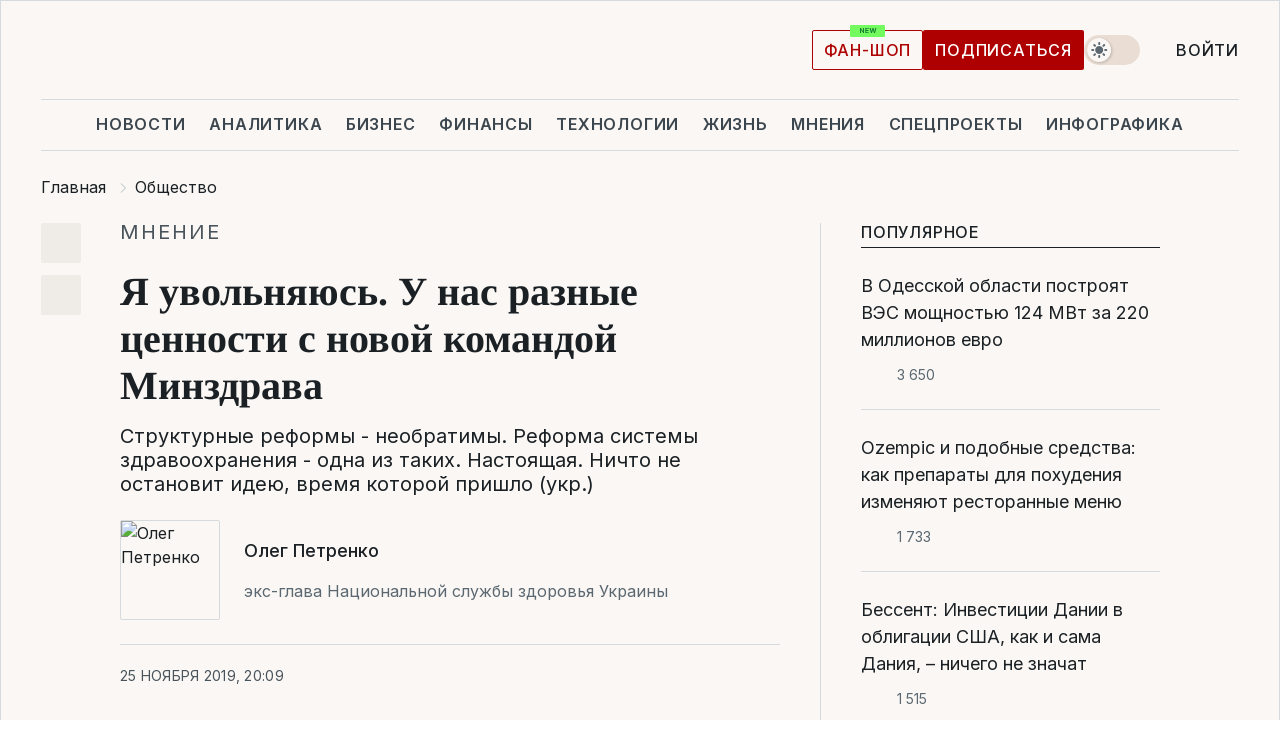

--- FILE ---
content_type: text/html; charset=UTF-8
request_url: https://www.liga.net/society/opinion/ya-uvolnyayus-u-nas-raznye-tsennosti-s-novoy-komandoy-moz
body_size: 31368
content:
<!DOCTYPE html>
<html data-project="main" lang="ru"
      data-theme="light">
<head>
    <meta charset="UTF-8">
    <meta name="description" content="Структурные реформы - необратимы. Реформа системы здравоохранения - одна из таких. Настоящая. Ничто не остановит идею, время которой пришло (укр.)" >
<meta name="twitter:card" content="summary_large_image" >
<meta name="twitter:site" content="@LIGA.net" >
<meta name="twitter:title" content="Я увольняюсь. У нас разные ценности с новой командой Минздрава" >
<meta name="twitter:description" content="Структурные реформы - необратимы. Реформа системы здравоохранения - одна из таких. Настоящая. Ничто не остановит идею, время которой пришло (укр.)" >
<meta name="twitter:image" content="https://storage.liga.net/images/general/opinion/opinion-1590-ru.png?v=1769014314" >
<meta property="og:site_name" content="LIGA.net" >
<meta property="og:type" content="article" >
<meta property="og:url" content="https://www.liga.net/society/opinion/ya-uvolnyayus-u-nas-raznye-tsennosti-s-novoy-komandoy-moz" >
<meta property="og:title" content="Я увольняюсь. У нас разные ценности с новой командой Минздрава" >
<meta property="og:description" content="Структурные реформы - необратимы. Реформа системы здравоохранения - одна из таких. Настоящая. Ничто не остановит идею, время которой пришло (укр.)" >
<meta property="og:image" content="https://storage.liga.net/images/general/opinion/opinion-1590-ru.png?v=1769014314" >
<meta property="article:published_time" content="2019-11-25 20:09:43" >
<meta property="article:modified_time" content="2019-11-25 22:37:52" >
<meta property="article:publisher" content="https://www.facebook.com/liga.net" >
<meta property="article:section" content="Общество" >
<meta name="robots" content="index, follow, max-image-preview:large" >
<meta property="article:tag" content="реформа медицины" >
<meta name="keywords" content="Олег Петренко, медична реформа, реформа медицины" >
<meta name="news_keywords" content="Олег Петренко, медична реформа, реформа медицины" >
<meta http-equiv="X-UA-Compatible" content="IE=edge" >
<meta name="csrf-token" content="" ><title>Олег Петренко: Я увольняюсь. У нас разные ценности с новой командой МОЗ: Олег Петренко | Новости Украины | LIGA.net</title><!-- DNS prefetch -->
<link rel='dns-prefetch' href='//securepubads.g.doubleclick.net' crossorigin>
<link rel='dns-prefetch' href='//adservice.google.com' crossorigin>
<link rel='dns-prefetch' href='//staticxx.facebook.com' crossorigin>
<link rel="dns-prefetch" href="//weserv.nl">

<link rel='preconnect' href='https://www.google-analytics.com' crossorigin>
<link rel='preconnect' href="https://google.com.ua" crossorigin>
<link rel='preconnect' href="https://google.com" crossorigin>
<link rel='preconnect' href="https://pagead2.googlesyndication.com" crossorigin>
<link rel='preconnect' href="https://securepubads.g.doubleclick.net" crossorigin>
<link rel='preconnect' href="https://stats.g.doubleclick.net" crossorigin>
<link rel='preconnect' href='https://www.facebook.com' crossorigin>
<link rel='preconnect' href='https://tpc.googlesyndication.com/' crossorigin>


<link rel='preconnect' href="https://ajax.googleapis.com" crossorigin>
<link rel='preconnect' href="https://cdn.ampproject.org" crossorigin>
<link rel='preconnect' href="https://adservice.google.com.ua" crossorigin>
<link rel='preconnect' href="https://www.googletagservices.com" crossorigin>
<link rel='preconnect' href="https://www.googletagmanager.com" crossorigin>
<link rel='preconnect' href="https://csi.gstatic.com" crossorigin>
<link rel='preconnect' href="https://tt.onthe.io" crossorigin>
<link rel='preconnect' href="https://cdn.onthe.io" crossorigin>
<link rel='preconnect' href="https://loadercdn.com/" crossorigin>
<link rel='preconnect' href="https://connect.facebook.net" crossorigin>
<link rel='preconnect' href="https://storage.googleapis.com" crossorigin>
<link rel="preconnect" href="https://images.weserv.nl" crossorigin>
<link rel="preconnect" href="https://wsrv.nl" crossorigin>
<link rel='preconnect' href="https://cdn.liga.net" crossorigin>

<link rel="alternate" type="application/rss+xml" title="LIGA.net. Политика и новости мира" href="https://www.liga.net/news/all/rss.xml">
<link rel="alternate" type="application/rss+xml" title="LIGA.net. Новости бизнеса" href="https://www.liga.net/biz/all/rss.xml">
<link rel="alternate" type="application/rss+xml" title="LIGA.net. Новости телекома и технологий" href="https://www.liga.net/tech/all/rss.xml">
<link rel="alternate" type="application/rss+xml" title="LIGA.net. Life - полезные советы и новости" href="https://www.liga.net/life/all/rss.xml">
<link rel="alternate" type="application/rss+xml" title="LIGA.net. Новости финансового мира" href="https://www.liga.net/fin/export/all.xml">
<link rel="alternate" type="application/rss+xml" title="LIGA.net. Блоги" href="https://www.liga.net/rss/blog.xml">

<meta name="viewport" content="width=device-width, initial-scale=1.0, maximum-scale=5">
<meta name="color-scheme" content="light dark">
    <style>
        /* Перевіряємо, чи користувач раніше обрав темну тему або його система налаштована на темну тему */
        :root {
            color-scheme: light dark; /* Допомагає уникнути блимання */
        }

        html[data-theme='dark'],
        @media (prefers-color-scheme: dark) {
            body {
                background-color: #1A2024;
                color: #FAF7F4;
            }
            /* Додайте інші критичні стилі для темної теми */
        }
    </style>

<link rel="preload" href="https://cdn.liga.net/assets/fonts/Inter/Inter-Cyrillic.woff2" as="font" crossorigin type="font/woff2">
<link rel="preload" href="https://cdn.liga.net/assets/fonts/Inter/Inter-Latin.woff2" as="font" crossorigin type="font/woff2">
<link rel="preload" href="https://cdn.liga.net/assets/fonts/Tinos/Tinos-Bold-Latin.woff2" as="font" crossorigin type="font/woff2">
<link rel="preload" href="https://cdn.liga.net/assets/fonts/Tinos/Tinos-Bold-Cyrillic.woff2" as="font" crossorigin type="font/woff2">
<script src="/cdn-cgi/scripts/7d0fa10a/cloudflare-static/rocket-loader.min.js" data-cf-settings="da9eed3d8d665e2d78cb2cd6-|49"></script><link rel="preload" as="style" href="https://cdn.liga.net/assets/fonts/fonts.css" crossorigin="anonymous" onload="this.rel='stylesheet'"/>
<!--<link rel="stylesheet" href="https://cdn.liga.net/assets/fonts/fonts.css" media="print" onload="this.media='all'">-->

<meta property="fb:app_id" content="112838268763067">
<meta name="format-detection" content="telephone=no">

<link rel="publisher" href="https://plus.google.com/113610967144302019071">
<link rel="chrome-webstore-item" href="https://chrome.google.com/webstore/detail/noochlbenmacmjbccdfffbcloilhoceh">

<link rel="search" type="application/opensearchdescription+xml" title="LIGA.net" href="https://www.liga.net/search-ru.xml">

<!--for PWA-->
<link rel="apple-touch-icon" sizes="180x180" href="https://www.liga.net/design/images/pwa_icons/apple-touch-icon.png">
<link rel="icon" type="image/png" sizes="32x32" href="https://www.liga.net/design/images/pwa_icons/favicon-32x32.png">
<link rel="icon" type="image/png" sizes="16x16" href="https://www.liga.net/design/images/pwa_icons/favicon-16x16.png">
<link rel="manifest" href="https://www.liga.net/design/images/pwa_icons/site.webmanifest">
<link rel="mask-icon" href="https://www.liga.net/design/images/pwa_icons/safari-pinned-tab.svg" color="#e40d24">
<link rel="shortcut icon" href="https://www.liga.net/design/images/pwa_icons/favicon.ico">
<meta name="msapplication-TileColor" content="#e40d24">
<meta name="msapplication-config" content="https://www.liga.net/design/images/pwa_icons/browserconfig.xml">
<meta name="theme-color" content="#e40d24">
<!-- end for PWA-->

<link rel="stylesheet" href="https://cdn.liga.net/assets/css/global.css?v=2026012118" type="text/css">


<link href="https://www.liga.net/society/opinion/ya-uvolnyayus-u-nas-raznye-tsennosti-s-novoy-komandoy-moz" rel="canonical" >
<link href="https://www.liga.net/amp/society/opinion/ya-uvolnyayus-u-nas-raznye-tsennosti-s-novoy-komandoy-moz" rel="amphtml" >
<link href="https://www.liga.net/society/opinion/ya-uvolnyayus-u-nas-raznye-tsennosti-s-novoy-komandoy-moz" hreflang="ru" rel="alternate" >
<link href="https://cdn.liga.net/pages/opinion/index.css?v=2026012118" media="screen" rel="stylesheet" type="text/css" >
<script src="/cdn-cgi/scripts/7d0fa10a/cloudflare-static/rocket-loader.min.js" data-cf-settings="da9eed3d8d665e2d78cb2cd6-|49"></script><link href="https://cdn.liga.net/pages/paywall/index.css?v=2026012118" media="print" rel="stylesheet" type="text/css" onload="this.media='all'" ><script type="da9eed3d8d665e2d78cb2cd6-text/javascript">var page_razdel = '0';
var page_theme_id = '0';
var page_rubric = 'society';
var page_tags = ["Олег Петренко","медична реформа","реформа медицины"];
var page_id = '4205726';
var page_url = '/society/opinion/ya-uvolnyayus-u-nas-raznye-tsennosti-s-novoy-komandoy-moz';
var page_domain = location.hostname;
var main_domain = 'https://www.liga.net';
var current_domain = 'https://www.liga.net';
var site_project = 'main';
var testUser = location.href.includes('?bannertest=1');
var cdn = 'https://cdn.liga.net';
var isCommercialArticle = '';
var socialProviders = [{"name":"facebook","url":"https:\/\/www.liga.net\/auth\/facebook","icon":"#fb-modal"},{"name":"google","url":"https:\/\/www.liga.net\/auth\/google","icon":"#google-modal"}];
</script>
    <script type="da9eed3d8d665e2d78cb2cd6-text/javascript">var dataLayer = window.dataLayer || [];
dataLayer.push({"articleID":"4205726","articleTitle":"\u042f \u0443\u0432\u043e\u043b\u044c\u043d\u044f\u044e\u0441\u044c. \u0423 \u043d\u0430\u0441 \u0440\u0430\u0437\u043d\u044b\u0435 \u0446\u0435\u043d\u043d\u043e\u0441\u0442\u0438 \u0441 \u043d\u043e\u0432\u043e\u0439 \u043a\u043e\u043c\u0430\u043d\u0434\u043e\u0439 \u041c\u0438\u043d\u0437\u0434\u0440\u0430\u0432\u0430","articleSection":"","articleRubric":"\u041e\u0431\u0449\u0435\u0441\u0442\u0432\u043e","articleAuthors":"\u0422\u0435\u0442\u044f\u043d\u0430 \u041f\u0430\u0432\u043b\u0443\u0448\u0435\u043d\u043a\u043e","articleTranslators":"","articleModifiedTime":"2019-11-25 22:37:52","articlePublishedtime":"2019-11-25 20:09:43","articleTags":"\u041e\u043b\u0435\u0433 \u041f\u0435\u0442\u0440\u0435\u043d\u043a\u043e, \u043c\u0435\u0434\u0438\u0447\u043d\u0430 \u0440\u0435\u0444\u043e\u0440\u043c\u0430, \u0440\u0435\u0444\u043e\u0440\u043c\u0430 \u043c\u0435\u0434\u0438\u0446\u0438\u043d\u044b","articleType":"\u041c\u043d\u0435\u043d\u0438\u0435","articleWordCount":90,"has_aigen":0});</script>
    <script type="da9eed3d8d665e2d78cb2cd6-text/javascript">(function(w,d,s,l,i){w[l]=w[l]||[];w[l].push({'gtm.start': new Date().getTime(),event:'gtm.js'});var f=d.getElementsByTagName(s)[0], j=d.createElement(s),dl=l!='dataLayer'?'&l='+l:'';j.async=true;j.src='https://www.googletagmanager.com/gtm.js?id='+i+dl;f.parentNode.insertBefore(j,f);})(window,document,'script','dataLayer','GTM-5NJRMLH');</script>

    <script src="/beta/js/libs/cookies.js?v=2026012118" type="da9eed3d8d665e2d78cb2cd6-text/javascript"></script>
    <script type="da9eed3d8d665e2d78cb2cd6-text/javascript">
        const botPattern = "(googlebot\/|bot|Googlebot-Mobile|Googlebot-Image|Google favicon|Mediapartners-Google|bingbot|slurp|java|wget|curl|Lighthouse)";
        const re = new RegExp(botPattern, 'i');
        const userAgent = navigator.userAgent;

        let realAgent = true;

        if (re.test(userAgent)) {
            let realAgent = false;
        }

        if (typeof lang === "undefined") {
            var lang = document.getElementsByTagName('html')[0].getAttribute('lang');
        }

        if (typeof locale === "undefined") {
            var locale = 'ru_UA';
        }
        const api = Cookies.withAttributes({path: '/', domain: 'liga.net', secure: true})

        var is_login = Cookies.get('is_login'),
            is_subscribe = isSubscribe = Cookies.get('is_subscribe'),
            is_show_ad = isShowAd = Cookies.get('isShowAd')

        const isHideAdvert = function () {
            var hideAdvert = is_show_ad === 'false' && is_login === 'true' || typeof realAgent !== 'undefined' && realAgent == false;

            if (isCommercialArticle === 'true') {
                hideAdvert = true;
            }

            return hideAdvert;
        }
        var user_id = (Cookies.get("user_id") === "" || Cookies.get("user_id") === undefined) ? 0 : Cookies.get("user_id");
        var user_email = Cookies.get("email");
    </script>

    <style>
        #catfish-wrapper {
            position: fixed;
            left: 0;
            right: 0;
            display: none;
            padding: 10px 0;
            background: rgba(0, 0, 0, .6);
            z-index: 899999;
            bottom: 0 !important
        }

        @media (max-width: 766px) {
            #catfish-wrapper {
                bottom: 60px;
                padding: 0;
            }
        }

        #catfish-wrapper div {
            width: 100% !important;
            text-align: center !important
        }

        #catfish-close-btn {
            margin: 0;
            display: none;
            width: 28px !important;
            position: absolute;
            top: 0;
            right: 0;
            height: 28px;
            background-image: url('[data-uri]');
            background-size: 100%;
            background-color: rgba(255, 255, 255, 0.95);
            cursor: pointer;
            z-index: 110000
        }

        #catfish-close-btn.visible {
            display: block;
        }

        #div-gpt-ad-BRANDING {
            display: flex;
        }

        #div-gpt-ad-BRANDING iframe {

        }

        @media (min-width: 1200px) {

            #div-gpt-ad-BRANDING iframe {
                position: fixed;
                left: 0;
                right: 0;
                top: 0;
                bottom: 0;
                width: 100%;
                height: 100vh;
                z-index: 0;
            }
        }
    </style>
</head>
<body data-page="news-society-view">
<noscript><iframe src='https://www.googletagmanager.com/ns.html?id=GTM-5NJRMLH' height='0' width='0' style='display:none;visibility:hidden'></iframe></noscript>

<div data-client-type="all" data-ad-slot="liganet_TOP_branding" data-template="none"></div>

<div class="container is-border">
    
<div class="support-cta">
    <div class="support-cta__text">Ответственная качественная журналистика</div>
    <a href="https://www.liga.net/donation" class="button button-sm support-cta__btn">Подписаться</a>
</div>

<header class="header">
    <div class="header__top">
        <a href="https://www.liga.net/" class="header__logo" aria-label="logo">
            <svg class="header__logo-icon" width="212" height="54">
                <use xlink:href="#logo"></use>
            </svg>
            <span class="sr-only">liga.net</span>
        </a>

        <div class="header__actions">
            <!--    <a href="#" class="weather-widget header__weather">-->
<!--          <span class="weather-widget__temperature">-->
<!--              <svg class="weather-widget__temperature-icon">-->
<!--                <use xlink:href="#weather"></use>-->
<!--              </svg>-->
<!--              -7°С-->
<!--          </span>-->
<!--        <span class="weather-widget__city">Івано-Франківськ</span>-->
<!--    </a>-->

            <label class="theme-switcher">
                <input type="checkbox" class="theme-switcher__input" />
                <span class="theme-switcher__control"></span>

                <span class="sr-only">theme</span>
            </label>

            
            <a href="https://shop.liga.net" target="_blank" class="button button-outline button-sm fan-btn hide-md" rel="nofollow">фан-шоп</a>

                            <a href="https://www.liga.net/donation" class="button button-sm header__button header__button--last">Подписаться</a>
            
                            <div class="dropdown-widget__current js-show-auth">
                    <svg class="dropdown-widget__icon" width="14" height="15">
                        <use xlink:href="#user"></use>
                    </svg>
                    Войти                </div>
            
            <button class="header__menu-btn js-toggle-menu">
                <svg width="14" height="14">
                    <use xlink:href="#menu-bar"></use>
                </svg>
                <span class="sr-only">Burger menu</span>
            </button>
        </div>
    </div>
</header>
<div class="header__bottom">
    <div class="search-widget header__search-for-menu">
        <form id="search_popup_menu" action="https://www.liga.net/search/result" method="POST" class="search-widget__form">
            <input name="q" type="search" minlength="3" autocomplete="off" required placeholder="Поиск по сайту" class="search-widget__input">
            <button class="search-widget__send" type="submit" aria-label="Поиск">
                <svg>
                    <use xlink:href="#search-big"></use>
                </svg>
                <span class="sr-only">search-icon</span>
            </button>
        </form>
    </div>
    <a href="https://www.liga.net/" class="header__home hide-sm" aria-label="home">
        <svg class="header__home-icon">
            <use xlink:href="#home"></use>
        </svg>

        <span class="sr-only">home-icon</span>
    </a>
    <nav class="header-menu header__menu">

        <ul class="header-menu__list" id="menu">
            <li class="header-menu__item">
                <a href="https://news.liga.net/" class="header-menu__link">Новости</a>
            </li>
            <li class="header-menu__item">
                <a href="https://www.liga.net/analytics" class="header-menu__link">Аналитика</a>
            </li>
            <li class="header-menu__item">
                <a href="https://biz.liga.net/" class="header-menu__link">Бизнес</a>
            </li>
            <li class="header-menu__item">
                <a href="https://finance.liga.net/" class="header-menu__link">Финансы</a>
            </li>
            <li class="header-menu__item">
                <a href="https://tech.liga.net/" class="header-menu__link">Технологии</a>
            </li>
            <li class="header-menu__item">
                <a href="https://life.liga.net/ru" class="header-menu__link">Жизнь</a>
            </li>
            <li class="header-menu__item">
                <a href="https://www.liga.net/opinion" class="header-menu__link">Мнения</a>
            </li>
            <li class="header-menu__item">
                <a href="https://www.liga.net/projects" class="header-menu__link">Спецпроекты</a>
            </li>
            <li class="header-menu__item">
                <a href="https://www.liga.net/infographic-of-the-day" class="header-menu__link">Инфографика</a>
            </li>
            <li class="header-menu__item order">
                <a href="https://shop.liga.net" target="_blank" class="header-menu__link" rel="nofollow">
                    <b>фан-шоп</b>
                    <svg class="visible" width="29" height="10" viewBox="0 0 29 10" fill="none" xmlns="http://www.w3.org/2000/svg">
                        <rect width="29" height="9.94286" rx="0.951976" fill="#73FA5E"/>
                        <path d="M11.7062 2.51492V6.66016H10.9492L9.14577 4.05117H9.11541V6.66016H8.239V2.51492H9.00814L10.7974 5.12188H10.8338V2.51492H11.7062ZM12.7153 6.66016V2.51492H15.5085V3.2375H13.5917V4.22523H15.3647V4.94782H13.5917V5.93757H15.5165V6.66016H12.7153ZM17.4233 6.66016L16.2372 2.51492H17.1946L17.8807 5.39513H17.9151L18.6721 2.51492H19.4919L20.2468 5.4012H20.2833L20.9694 2.51492H21.9268L20.7407 6.66016H19.8866L19.0972 3.94996H19.0648L18.2774 6.66016H17.4233Z" fill="#187D31"/>
                    </svg>
                </a>
            </li>
                            <li class="header-menu__item">
                    <a href="https://www.liga.net/promocode" class="header-menu__link">Промокоды</a>
                </li>
                <li class="header-menu__item">
                    <a href="https://file.liga.net" class="header-menu__link">Досье</a>
                </li>
                <li class="header-menu__item">
                    <a href="https://blog.liga.net" class="header-menu__link">Блоги</a>
                </li>
                <li class="header-menu__item">
                    <a href="https://www.liga.net/igaming/" class="header-menu__link">iGaming</a>
                </li>
                <li class="header-menu__item">
                    <a href="https://radnyky.liga.net/" class="header-menu__link">LIGA. Радників</a>
                </li>
                    </ul>
        <span class="header-menu__button" style="display: none;">...</span>
        <ul class="dropdown-widget header-menu__dropdown"></ul>
    </nav>

    <button type="button" class="header__search-btn js-toggle-search hide-sm" aria-label="Поиск">
        <svg>
            <use xlink:href="#search-big"></use>
        </svg>
        <span class="sr-only">searc-big-icon</span>
    </button>
</div>

<div class="search-widget header__search">
    <form id="search_popup" action="https://www.liga.net/search/result" method="POST" class="search-widget__form">
        <input name="q" type="search" minlength="3" autocomplete="off" required placeholder="Поиск по сайту" class="search-widget__input">
        <button class="search-widget__send" type="submit" aria-label="Поиск">
            <svg>
                <use xlink:href="#search-big"></use>
            </svg>
            <span class="sr-only">search-big-icon-popup</span>
        </button>
    </form>
</div>


    
    
    <script type="application/ld+json">{"@context":"https:\/\/schema.org","@graph":[{"headline":"\u042f \u0443\u0432\u043e\u043b\u044c\u043d\u044f\u044e\u0441\u044c. \u0423 \u043d\u0430\u0441 \u0440\u0430\u0437\u043d\u044b\u0435 \u0446\u0435\u043d\u043d\u043e\u0441\u0442\u0438 \u0441 \u043d\u043e\u0432\u043e\u0439 \u043a\u043e\u043c\u0430\u043d\u0434\u043e\u0439 \u041c\u0438\u043d\u0437\u0434\u0440\u0430\u0432\u0430","description":"\u0421\u0442\u0440\u0443\u043a\u0442\u0443\u0440\u043d\u044b\u0435 \u0440\u0435\u0444\u043e\u0440\u043c\u044b - \u043d\u0435\u043e\u0431\u0440\u0430\u0442\u0438\u043c\u044b. \u0420\u0435\u0444\u043e\u0440\u043c\u0430 \u0441\u0438\u0441\u0442\u0435\u043c\u044b \u0437\u0434\u0440\u0430\u0432\u043e\u043e\u0445\u0440\u0430\u043d\u0435\u043d\u0438\u044f - \u043e\u0434\u043d\u0430 \u0438\u0437 \u0442\u0430\u043a\u0438\u0445. \u041d\u0430\u0441\u0442\u043e\u044f\u0449\u0430\u044f. \u041d\u0438\u0447\u0442\u043e \u043d\u0435 \u043e\u0441\u0442\u0430\u043d\u043e\u0432\u0438\u0442 \u0438\u0434\u0435\u044e, \u0432\u0440\u0435\u043c\u044f \u043a\u043e\u0442\u043e\u0440\u043e\u0439 \u043f\u0440\u0438\u0448\u043b\u043e (\u0443\u043a\u0440.)","name":"","url":"https:\/\/www.liga.net\/society\/opinion\/ya-uvolnyayus-u-nas-raznye-tsennosti-s-novoy-komandoy-moz","mainEntityOfPage":"https:\/\/www.liga.net\/society\/opinion\/ya-uvolnyayus-u-nas-raznye-tsennosti-s-novoy-komandoy-moz","datePublished":"2019-11-25T20:09:43+02:00","dateModified":"2019-11-25T22:37:52+02:00","publisher":{"name":"LIGA.net","logo":{"url":"https:\/\/www.liga.net\/public\/design\/images\/liga-sponsor.jpg","width":126,"height":34,"@type":"ImageObject","@context":"https:\/\/schema.org\/"},"@type":"Organization","@context":"https:\/\/schema.org\/"},"image":{"representativeOfPage":"true","url":"https:\/\/www.liga.net\/images\/general\/2019\/11\/25\/20191125200642-7633.jpg?v=1574710134","@type":"ImageObject","@context":"https:\/\/schema.org\/"},"articleSection":"\u041e\u0431\u0449\u0435\u0441\u0442\u0432\u043e","articleBody":"\u0421\u044c\u043e\u0433\u043e\u0434\u043d\u0456 \u0432\u0432\u0435\u0447\u0435\u0440\u0456 \u0441\u0442\u0430\u043b\u043e \u0432\u0456\u0434\u043e\u043c\u043e, \u0449\u043e \u0433\u043e\u043b\u043e\u0432\u0430 \u041d\u0430\u0446\u0456\u043e\u043d\u0430\u043b\u044c\u043d\u043e\u0457 \u0441\u043b\u0443\u0436\u0431\u0438 \u0437\u0434\u043e\u0440\u043e\u0432&#039;\u044f \u0423\u043a\u0440\u0430\u0457\u043d\u0438 -\u00a0\u041e\u043b\u0435\u0433 \u041f\u0435\u0442\u0440\u0435\u043d\u043a\u043e -\u00a0\u043d\u0430\u043f\u0438\u0441\u0430\u0432 \u0437\u0430\u044f\u0432\u0443 \u043f\u0440\u043e \u0437\u0432\u0456\u043b\u044c\u043d\u0435\u043d\u043d\u044f. \u041f\u0440\u0438\u0447\u0438\u043d\u0438 \u0441\u0432\u043e\u0433\u043e \u0440\u0456\u0448\u0435\u043d\u043d\u044f \u0432\u0456\u043d \u043e\u043a\u0440\u0435\u0441\u043b\u0438\u0432 \u0443 \u0434\u043e\u043f\u0438\u0441\u0456 \u043d\u0430 Facebook, \u0434\u043e\u0434\u0430\u0432\u0448\u0438 \u0434\u0435\u043a\u0456\u043b\u044c\u043a\u0430 \u0442\u0435\u0437 \u043f\u0440\u043e \u043c\u0430\u0439\u0431\u0443\u0442\u043d\u0454 \u0440\u0435\u0444\u043e\u0440\u043c\u0438 \u0441\u0438\u0441\u0442\u0435\u043c\u0438 \u043e\u0445\u043e\u0440\u043e\u043d\u0438 \u0437\u0434\u043e\u0440\u043e\u0432\u2019\u044f \u0432 \u0423\u043a\u0440\u0430\u0457\u043d\u0456: \u0431\u0443\u0442\u0438 \u0457\u0439 \u0447\u0438 \u043d\u0435 \u0431\u0443\u0442\u0438.LIGA.net \u043f\u0443\u0431\u043b\u0456\u043a\u0443\u0454 \u0442\u0435\u043a\u0441\u0442 \u0434\u043e\u043f\u0438\u0441\u0443 \u041f\u0435\u0442\u0440\u0435\u043d\u043a\u0430 \u0432 \u0437\u0440\u0443\u0447\u043d\u043e\u043c\u0443 \u0434\u043b\u044f \u0447\u0438\u0442\u0430\u0447\u0456\u0432 \u0444\u043e\u0440\u043c\u0430\u0442\u0456.\u0421\u0442\u0440\u0443\u043a\u0442\u0443\u0440\u043d\u0456 \u0440\u0435\u0444\u043e\u0440\u043c\u0438 \u043d\u0435\u0432\u0456\u0434\u0432\u043e\u0440\u043e\u0442\u043d\u0456 \u0442\u0430 \u043d\u0435\u0437\u0432\u043e\u0440\u043e\u0442\u043d\u0456.\u00a0\u0420\u0435\u0444\u043e\u0440\u043c\u0430 \u0441\u0438\u0441\u0442\u0435\u043c\u0438 \u043e\u0445\u043e\u0440\u043e\u043d\u0438 \u0437\u0434\u043e\u0440\u043e\u0432\u2019\u044f \u2013 \u043e\u0434\u043d\u0430 \u0437 \u0442\u0430\u043a\u0438\u0445. \u0421\u043f\u0440\u0430\u0432\u0436\u043d\u044f.\u00a0\u041d\u0456\u0449\u043e \u043d\u0435 \u0437\u0443\u043f\u0438\u043d\u0438\u0442\u044c \u0456\u0434\u0435\u044e, \u0447\u0430\u0441 \u044f\u043a\u043e\u0457 \u043d\u0430\u0441\u0442\u0430\u0432.\u00a0\u042f \u0441\u044c\u043e\u0433\u043e\u0434\u043d\u0456 \u043d\u0430\u043f\u0438\u0441\u0430\u0432 \u0437\u0430\u044f\u0432\u0443 \u043f\u0440\u043e \u0437\u0432\u0456\u043b\u044c\u043d\u0435\u043d\u043d\u044f \u0437 \u043f\u043e\u0441\u0430\u0434\u0438 \u0433\u043e\u043b\u043e\u0432\u0438 \u041d\u0430\u0446\u0456\u043e\u043d\u0430\u043b\u044c\u043d\u043e\u0457 \u0441\u043b\u0443\u0436\u0431\u0438 \u0437\u0434\u043e\u0440\u043e\u0432\u2019\u044f \u0423\u043a\u0440\u0430\u0457\u043d\u0438. \u0417\u0430 \u0432\u043b\u0430\u0441\u043d\u0438\u043c \u0431\u0430\u0436\u0430\u043d\u043d\u044f\u043c. \u0421\u043f\u043e\u0434\u0456\u0432\u0430\u044e\u0441\u044c, \u043d\u0430\u0439\u0431\u043b\u0438\u0436\u0447\u0438\u043c \u0447\u0430\u0441\u043e\u043c \u0423\u0440\u044f\u0434 \u0457\u0457 \u043f\u0456\u0434\u0442\u0440\u0438\u043c\u0430\u0454.\u041f\u0440\u0438\u0447\u0438\u043d\u0430 - \u0443 \u043d\u0430\u0441 \u0440\u0456\u0437\u043d\u0456 \u0444\u0443\u043d\u0434\u0430\u043c\u0435\u043d\u0442\u0430\u043b\u044c\u043d\u0456 \u0446\u0456\u043d\u043d\u043e\u0441\u0442\u0456 \u0437 \u043a\u043e\u043c\u0430\u043d\u0434\u043e\u044e, \u0449\u043e \u0437\u0430\u0440\u0430\u0437 \u043f\u0440\u0430\u0446\u044e\u0454 \u043d\u0430\u0434 \u0442\u0440\u0430\u043d\u0441\u0444\u043e\u0440\u043c\u0430\u0446\u0456\u0454\u044e \u0441\u0438\u0441\u0442\u0435\u043c\u0438 \u043e\u0445\u043e\u0440\u043e\u043d\u0438 \u0437\u0434\u043e\u0440\u043e\u0432\u2019\u044f. \u0406 \u0446\u0435 \u0437\u0430\u0432\u0430\u0436\u0430\u0454 \u043f\u0440\u0430\u0446\u044e\u0432\u0430\u0442\u0438 \u0456 \u043c\u0435\u043d\u0456, \u0456 \u0457\u043c. \u0412\u0456\u0434\u0441\u0443\u0442\u043d\u0456\u0441\u0442\u044c \u043e\u0434\u043d\u0430\u043a\u043e\u0432\u043e\u0433\u043e \u0440\u043e\u0437\u0443\u043c\u0456\u043d\u043d\u044f \u043c\u0435\u0442\u0438, \u0441\u043a\u043b\u0430\u0434\u043d\u043e\u0441\u0442\u0456 \u043f\u0440\u043e\u0446\u0435\u0441\u0456\u0432, \u0441\u043f\u0456\u043b\u044c\u043d\u043e\u0457 \u0432\u0456\u0434\u043f\u043e\u0432\u0456\u0434\u0430\u043b\u044c\u043d\u043e\u0441\u0442\u0456 \u0442\u0430 \u043f\u043e\u0441\u0442\u0456\u0439\u043d\u0438\u0439 \u043f\u043e\u0448\u0443\u043a \u043f\u0440\u043e\u0441\u0442\u0438\u0445 \u0440\u0456\u0448\u0435\u043d\u044c \u0443 \u0441\u043a\u043b\u0430\u0434\u043d\u0438\u0445 \u043f\u0438\u0442\u0430\u043d\u043d\u044f\u0445, \u043d\u0435 \u0434\u043e\u043f\u043e\u043c\u0430\u0433\u0430\u0454 \u0437\u043d\u0430\u0445\u043e\u0434\u0438\u0442\u0438 \u0441\u043f\u0456\u043b\u044c\u043d\u0443 \u043c\u043e\u0432\u0443 \u0456 \u043f\u043e\u0441\u0442\u0456\u0439\u043d\u043e \u0441\u0442\u0430\u0454 \u043a\u0430\u043c\u0435\u043d\u0435\u043c \u0441\u043f\u043e\u0442\u0438\u043a\u0430\u043d\u043d\u044f.\u00a0\u041c\u043e\u0454 \u0440\u0456\u0448\u0435\u043d\u043d\u044f \u0432 \u0442\u0430\u043a\u043e\u043c\u0443 \u0432\u0438\u043f\u0430\u0434\u043a\u0443 - \u0434\u0430\u0442\u0438 \u043d\u043e\u0432\u0456\u0439 \u043f\u043e\u043b\u0456\u0442\u0438\u0447\u043d\u0456\u0439 \u043a\u043e\u043c\u0430\u043d\u0434\u0456 \u043c\u043e\u0436\u043b\u0438\u0432\u0456\u0441\u0442\u044c \u0437\u0440\u043e\u0431\u0438\u0442\u0438 \u0446\u0435 \u0456\u043d\u0430\u043a\u0448\u0435, \u043d\u0456\u0436 \u0440\u043e\u0431\u0438\u0432 \u0456 \u0449\u043e\u0434\u0435\u043d\u043d\u043e \u0440\u043e\u0431\u043b\u044e \u0446\u0435 \u044f. \u0411\u043e \u0434\u0456\u0457 \u0437\u0430\u0432\u0436\u0434\u0438 \u0432\u0430\u0436\u043b\u0438\u0432\u0456\u0448\u0456, \u043d\u0456\u0436 \u0441\u043b\u043e\u0432\u0430. \u0425\u043e\u0447\u0430 \u0441\u043b\u043e\u0432\u0430 \u0442\u0435\u0436 \u0432\u0430\u0436\u043b\u0438\u0432\u0456 \u2013 \u044f \u0437\u043d\u0430\u044e, \u0449\u043e \u0437\u043d\u0430\u0447\u0438\u0442\u044c \u0441\u0442\u0432\u043e\u0440\u0438\u0442\u0438 \u043e\u0440\u0433\u0430\u043d\u0456\u0437\u0430\u0446\u0456\u044e \u0437 \u0447\u0438\u0441\u0442\u043e\u0433\u043e \u043b\u0438\u0441\u0442\u0430. \u0412\u0415\u041b\u0418\u041a\u0423 \u043e\u0440\u0433\u0430\u043d\u0456\u0437\u0430\u0446\u0456\u044e, \u044f\u043a\u043e\u044e \u0454 \u043a\u043e\u043c\u0430\u043d\u0434\u0430 \u041d\u0421\u0417\u0423. \u0407\u0457 \u043b\u044e\u0434\u0438 - \u0432\u043e\u043d\u0438 \u043d\u0430\u0439\u0446\u0456\u043d\u043d\u0456\u0448\u0438\u0439 \u0430\u043a\u0442\u0438\u0432!\u00a0\u0429\u043e \u0446\u0435 \u043e\u0437\u043d\u0430\u0447\u0430\u0454 \u0434\u043b\u044f \u043f\u0440\u043e\u0434\u043e\u0432\u0436\u0435\u043d\u043d\u044f \u0440\u0435\u0444\u043e\u0440\u043c\u0438?\u0422\u0440\u0430\u043d\u0441\u0444\u043e\u0440\u043c\u0430\u0446\u0456\u044e \u0441\u0438\u0441\u0442\u0435\u043c\u0438 \u0443\u0436\u0435 \u043d\u0435 \u0437\u0443\u043f\u0438\u043d\u0438\u0442\u0438. \u0417\u043c\u0456\u043d\u0438 \u043f\u0440\u043e\u0440\u043e\u0441\u043b\u0438 \u043d\u0430 \u043c\u0456\u0441\u0446\u044f\u0445 \u0456 \u0437\u0430\u043f\u0443\u0441\u0442\u0438\u043b\u0438 \u043f\u0440\u043e\u0446\u0435\u0441\u0438 \u0442\u0430 \u043e\u0447\u0456\u043a\u0443\u0432\u0430\u043d\u043d\u044f \u043d\u0430 \u0443\u0441\u0456\u0445 \u0440\u0456\u0432\u043d\u044f\u0445 \u0441\u0438\u0441\u0442\u0435\u043c\u0438. \u0413\u043e\u043b\u043e\u0432\u043d\u0435 \u043c\u0438 \u0442\u043e\u0447\u043d\u043e \u0437\u0440\u043e\u0431\u0438\u043b\u0438 \u2013 \u0434\u0430\u043b\u0438 \u0437\u0440\u043e\u0437\u0443\u043c\u0456\u0442\u0438, \u0449\u043e \u0440\u0435\u0430\u043b\u044c\u043d\u0456 \u0437\u043c\u0456\u043d\u0438 \u043c\u043e\u0436\u043b\u0438\u0432\u0456. \u0421\u043f\u0440\u0430\u0432\u0436\u043d\u0456. \u0412 \u0456\u043d\u0442\u0435\u0440\u0435\u0441\u0430\u0445 \u0441\u043f\u043e\u0436\u0438\u0432\u0430\u0447\u0456\u0432 \u043c\u0435\u0434\u0438\u0447\u043d\u0438\u0445 \u043f\u043e\u0441\u043b\u0443\u0433 \u0442\u0430 \u043c\u0435\u0434\u0438\u0447\u043d\u043e\u0433\u043e \u043f\u0435\u0440\u0441\u043e\u043d\u0430\u043b\u0443.\u00a0\u0412 \u044f\u043a\u043e\u043c\u0443 \u0441\u0442\u0430\u043d\u0456 \u044f \u0437\u0430\u043b\u0438\u0448\u0430\u044e \u041d\u0421\u0417\u0423 - \u043e\u0440\u0433\u0430\u043d\u0456\u0437\u0430\u0446\u0456\u044e, \u044f\u043a\u0443 \u0441\u0442\u0432\u043e\u0440\u0438\u0432 \u0432\u043b\u0430\u0441\u043d\u043e\u0440\u0443\u0447 \u0437 \u043d\u0443\u043b\u044f? \u041d\u0430\u0446\u0456\u043e\u043d\u0430\u043b\u044c\u043d\u0430 \u0441\u043b\u0443\u0436\u0431\u0430 \u0437\u0434\u043e\u0440\u043e\u0432\u2019\u044f \u0423\u043a\u0440\u0430\u0457\u043d\u0438 \u0437\u0430\u0440\u0430\u0437 - \u0446\u0435 \u0436\u0438\u0432\u0430 \u0441\u0442\u0440\u0443\u043a\u0442\u0443\u0440\u0430 \u0437 \u0432\u043f\u0440\u043e\u0432\u0430\u0434\u0436\u0435\u043d\u0438\u043c\u0438 \u0442\u0430 \u043d\u0430\u043b\u0430\u0448\u0442\u043e\u0432\u0430\u043d\u0438\u043c\u0438 \u043f\u0440\u043e\u0446\u0435\u0441\u0430\u043c\u0438 \u043d\u0430 \u0432\u0441\u0456\u0445 \u0440\u0456\u0432\u043d\u044f\u0445, \u0437 \u043b\u044e\u0434\u0441\u044c\u043a\u0438\u043c \u043e\u0431\u043b\u0438\u0447\u0447\u044f\u043c \u0442\u0430 \u043d\u0430\u0442\u0445\u043d\u0435\u043d\u0438\u043c \u0441\u0435\u0440\u0446\u0435\u043c.\u0426\u0435 \u043e\u0440\u0433\u0430\u043d\u0456\u0437\u0430\u0446\u0456\u044f, \u044f\u043a\u0430 \u0437\u0434\u0430\u0442\u043d\u0430 \u043f\u043b\u0430\u043d\u0443\u0432\u0430\u0442\u0438 \u0442\u0430 \u0437\u0434\u0456\u0439\u0441\u043d\u044e\u0432\u0430\u0442\u0438 \u0437\u0430\u0434\u0443\u043c\u0430\u043d\u0435: \u043f\u0435\u0440\u0432\u0438\u043d\u043a\u0430 \u0442\u0430 \u0440\u0435\u0456\u043c\u0431\u0443\u0440\u0441\u0430\u0446\u0456\u044f \u0442\u043e\u043c\u0443 \u0436\u0438\u0432\u0435 \u043f\u0456\u0434\u0442\u0432\u0435\u0440\u0434\u0436\u0435\u043d\u043d\u044f. \u0426\u0435 \u043f\u043e\u0442\u0443\u0436\u043d\u0430 \u043a\u043e\u043c\u0430\u043d\u0434\u0430 \u0441\u043f\u0440\u0430\u0432\u0436\u043d\u0456\u0445 \u043f\u0440\u043e\u0444\u0435\u0441\u0456\u043e\u043d\u0430\u043b\u0456\u0432, \u044f\u043a\u0456 \u0440\u043e\u0437\u0440\u043e\u0431\u0438\u043b\u0438 \u043f\u0435\u0440\u0448\u0443 \u0432 \u0423\u043a\u0440\u0430\u0457\u043d\u0456 \u043f\u0440\u043e\u0433\u0440\u0430\u043c\u0443 \u043c\u0435\u0434\u0438\u0447\u043d\u0438\u0445 \u0433\u0430\u0440\u0430\u043d\u0442\u0456\u0439. \u0406 \u044f\u043a\u0456 \u0437\u0434\u0430\u0442\u043d\u0456 \u0432\u0442\u0456\u043b\u0438\u0442\u0438 \u0457\u0457 \u0432 \u0436\u0438\u0442\u0442\u044f \u0432 \u043f\u043e\u0432\u043d\u043e\u043c\u0443 \u043e\u0431\u0441\u044f\u0437\u0456 \u0443 2020 \u0440\u043e\u0446\u0456. \u0422\u0430\u043a, \u0446\u0435 \u043c\u043e\u043b\u043e\u0434\u0430 \u043e\u0440\u0433\u0430\u043d\u0456\u0437\u0430\u0446\u0456\u044f, \u0430\u043b\u0435 \u0446\u0435 \u0432\u0441\u0435\u043b\u044f\u0454 \u043d\u0430\u0434\u0456\u044e, \u0449\u043e \u0432\u043e\u043d\u0430 \u0449\u0435 \u043c\u043e\u0436\u0435 \u0443\u0434\u043e\u0441\u043a\u043e\u043d\u0430\u043b\u044e\u0432\u0430\u0442\u0438\u0441\u044c \u0456 \u0437\u0440\u043e\u0441\u0442\u0430\u0442\u0438.\u00a0\u0427\u0438\u0442\u0430\u0439\u0442\u0435 \u0442\u0430\u043a\u043e\u0436 -\u00a0\u042f\u043a \u0437\u0430 \u043c\u0456\u0441\u044f\u0446\u044c \u0440\u043e\u0437\u0432\u0430\u043b\u0438\u043b\u0438 \u041c\u041e\u0417, \u043f\u043e\u0431\u0443\u0434\u043e\u0432\u0430\u043d\u0438\u0439 \u0421\u0443\u043f\u0440\u0443\u043d\u041f\u0435\u0440\u0432\u0438\u043d\u043d\u0430 \u043c\u0435\u0434\u0438\u0447\u043d\u0430 \u0434\u043e\u043f\u043e\u043c\u043e\u0433\u0430 \u043f\u043e\u0432\u043d\u0456\u0441\u0442\u044e \u043f\u0435\u0440\u0435\u0439\u0448\u043b\u0430 \u043d\u0430 \u043d\u043e\u0432\u0443 \u043c\u043e\u0434\u0435\u043b\u044c \u0444\u0456\u043d\u0430\u043d\u0441\u0443\u0432\u0430\u043d\u043d\u044f. \u041f\u0440\u043e\u0433\u0440\u0430\u043c\u0430 \u0440\u0435\u0456\u043c\u0431\u0443\u0440\u0441\u0430\u0446\u0456\u0457 &quot;\u0414\u043e\u0441\u0442\u0443\u043f\u043d\u0456 \u043b\u0456\u043a\u0438&quot; \u043e\u043d\u043e\u0432\u0438\u043b\u0430\u0441\u044f, \u0432\u0441\u0456 \u043f\u0440\u043e\u0446\u0435\u0441\u0438 \u043f\u0435\u0440\u0435\u0439\u0448\u043b\u0438 \u0432 \u0435\u043b\u0435\u043a\u0442\u0440\u043e\u043d\u043d\u0443 \u0441\u0438\u0441\u0442\u0435\u043c\u0443, \u0437 \u0431\u044e\u0434\u0436\u0435\u0442\u043e\u0440\u0456\u0454\u043d\u0442\u043e\u0432\u0430\u043d\u043e\u0457 \u043f\u0440\u043e\u0433\u0440\u0430\u043c\u0430 \u0441\u0442\u0430\u043b\u0430 \u0441\u043f\u0440\u044f\u043c\u043e\u0432\u0430\u043d\u043e\u044e \u043d\u0430 \u043f\u043e\u0442\u0440\u0435\u0431\u0438 \u043f\u0430\u0446\u0456\u0454\u043d\u0442\u0430. \u041f\u0440\u043e\u0433\u0440\u0430\u043c\u0430 \u043c\u0435\u0434\u0438\u0447\u043d\u0438\u0445 \u0433\u0430\u0440\u0430\u043d\u0442\u0456\u0439 \u0437 \u0440\u043e\u0437\u0440\u0430\u0445\u0443\u043d\u043a\u0430\u043c\u0438, \u0442\u0430\u0440\u0438\u0444\u0430\u043c\u0438, \u043f\u0430\u043a\u0435\u0442\u0430\u043c\u0438 \u043f\u043e\u0441\u043b\u0443\u0433 \u0440\u043e\u0437\u0440\u043e\u0431\u043b\u0435\u043d\u0430. \u0411\u044e\u0434\u0436\u0435\u0442 2020 \u043f\u0440\u0438\u0439\u043d\u044f\u0442\u0438\u0439. \u0422\u0456\u043b\u044c\u043a\u0438 \u0432\u043f\u0435\u0440\u0435\u0434!\u00a0\u0427\u0438\u043c \u0431\u0438 \u044f \u0445\u043e\u0442\u0456\u0432, \u0449\u043e\u0431 \u0431\u0443\u043b\u0430 \u041d\u0421\u0417\u0423 \u0437\u0430\u0440\u0430\u0437?\u0423 \u043c\u0435\u043d\u0435 \u0432\u0456\u0434\u043f\u043e\u0432\u0456\u0434\u044c \u043e\u0434\u043d\u0430 \u2013 \u041d\u0421\u0417\u0423 \u043f\u043e\u0432\u0438\u043d\u043d\u0430 \u0441\u0442\u0430\u0442\u0438 \u0454\u0434\u0438\u043d\u0438\u043c \u043d\u0430\u0446\u0456\u043e\u043d\u0430\u043b\u044c\u043d\u0438\u043c \u0441\u0442\u0440\u0430\u0442\u0435\u0433\u0456\u0447\u043d\u0438\u043c \u0437\u0430\u043a\u0443\u043f\u0456\u0432\u0435\u043b\u044c\u043d\u0438\u043a\u043e\u043c \u043c\u0435\u0434\u0438\u0447\u043d\u0438\u0445 \u043f\u043e\u0441\u043b\u0443\u0433 \u0442\u0430 \u043b\u0456\u043a\u0430\u0440\u0441\u044c\u043a\u0438\u0445 \u0437\u0430\u0441\u043e\u0431\u0456\u0432 \u0437\u0430 \u043f\u0440\u043e\u0433\u0440\u0430\u043c\u043e\u044e \u043c\u0435\u0434\u0438\u0447\u043d\u0438\u0445 \u0433\u0430\u0440\u0430\u043d\u0442\u0456\u0439, \u0437 \u043e\u0434\u043d\u0430\u043a\u043e\u0432\u0438\u043c\u0438 \u0434\u043b\u044f \u0443\u0441\u0456\u0445 \u043f\u0440\u0430\u0432\u0438\u043b\u0430\u043c\u0438 \u0442\u0430 \u043f\u0440\u043e\u0437\u043e\u0440\u0438\u043c \u0440\u043e\u0437\u043f\u043e\u0434\u0456\u043b\u043e\u043c \u043a\u043e\u0448\u0442\u0456\u0432.\u0426\u0435 \u0456 \u0454 \u043e\u0434\u0438\u043d \u0456\u0437 \u0432\u0438\u0434\u0456\u0432 \u0437\u0430\u0433\u0430\u043b\u044c\u043d\u043e\u043e\u0431\u043e\u0432\u2019\u044f\u0437\u043a\u043e\u0432\u043e\u0433\u043e \u0441\u043e\u043b\u0456\u0434\u0430\u0440\u043d\u043e\u0433\u043e \u043c\u0435\u0434\u0438\u0447\u043d\u043e\u0433\u043e \u0441\u0442\u0440\u0430\u0445\u0443\u0432\u0430\u043d\u043d\u044f. \u0422\u0430\u043a \u0446\u0435 \u043f\u0440\u0430\u0446\u044e\u0454 \u0432 \u0431\u0430\u0433\u0430\u0442\u044c\u043e\u0445 \u0440\u043e\u0437\u0432\u0438\u043d\u0435\u043d\u0438\u0445 \u043a\u0440\u0430\u0457\u043d\u0430\u0445. \u0406 \u0442\u0456\u043b\u044c\u043a\u0438 \u0432 \u0442\u0430\u043a\u043e\u043c\u0443 \u0441\u0442\u0430\u0442\u0443\u0441\u0456 \u043c\u0438 \u0437\u043c\u043e\u0436\u0435\u043c\u043e \u0432\u0456\u0434\u043f\u043e\u0432\u0456\u0441\u0442\u0438 \u043d\u0430 \u0432\u0438\u043a\u043b\u0438\u043a\u0438, \u044f\u043a\u0456 \u0441\u0442\u043e\u044f\u0442\u044c \u043f\u0435\u0440\u0435\u0434 \u0441\u0438\u0441\u0442\u0435\u043c\u043e\u044e \u043e\u0445\u043e\u0440\u043e\u043d\u0438 \u0437\u0434\u043e\u0440\u043e\u0432\u2019\u044f \u0423\u043a\u0440\u0430\u0457\u043d\u0438.\u0427\u0438\u043c \u0442\u043e\u0447\u043d\u043e \u043d\u0435 \u043f\u043e\u0432\u0438\u043d\u043d\u0430 \u0431\u0443\u0442\u0438 \u041d\u0421\u0417\u0423 - &quot;\u0431\u0443\u0445\u0433\u0430\u043b\u0442\u0435\u0440\u0456\u0454\u044e&quot; \u043f\u0440\u0438 \u041c\u041e\u0417\u0456.\u00a0\u0411\u0456\u043b\u044c\u0448\u0435 \u043f\u043e\u043a\u0438 \u043a\u043e\u043c\u0435\u043d\u0442\u0443\u0432\u0430\u0442\u0438 \u0441\u0432\u043e\u0454 \u0440\u0456\u0448\u0435\u043d\u043d\u044f \u044f \u043d\u0435 \u0431\u0443\u0434\u0443.\u00a0\u0410\u043b\u0435, \u0434\u0430\u043b\u0456 \u0431\u0443\u0434\u0435. \u041d\u0435 \u043f\u0435\u0440\u0435\u043c\u0438\u043a\u0430\u0439\u0442\u0435\u0441\u044c\u2026\u00a0\u00a0I`ll be back)","author":[{"name":"\u041e\u043b\u0435\u0433 \u041f\u0435\u0442\u0440\u0435\u043d\u043a\u043e","knowsAbout":"","image":"https:\/\/wsrv.nl\/?output=webp&url=www.liga.net\/images\/general\/2019\/11\/25\/20191125200642-7633.jpg&w=100&h=100&fit=cover&a=right","url":"https:\/\/www.liga.net\/author\/oleg-petrenko","jobTitle":"\u044d\u043a\u0441-\u0433\u043b\u0430\u0432\u0430 \u041d\u0430\u0446\u0438\u043e\u043d\u0430\u043b\u044c\u043d\u043e\u0439 \u0441\u043b\u0443\u0436\u0431\u044b \u0437\u0434\u043e\u0440\u043e\u0432\u044c\u044f \u0423\u043a\u0440\u0430\u0438\u043d\u044b","social":[],"email":"","@type":"Person","@context":"https:\/\/schema.org\/"}],"isAccessibleForFree":"False","hasPart":{"isAccessibleForFree":"False","cssSelector":".paywall","@type":"WebPageElement","@context":"https:\/\/schema.org\/"},"@type":"NewsArticle","@context":"https:\/\/schema.org\/"},{"name":"LIGA.net","legalName":"\u0418\u043d\u0444\u043e\u0440\u043c\u0430\u0446\u0438\u043e\u043d\u043d\u043e\u0435 \u0430\u0433\u0435\u043d\u0442\u0441\u0442\u0432\u043e &quot;\u041b\u0418\u0413\u0410\u0411\u0418\u0417\u041d\u0415\u0421\u0418\u041d\u0424\u041e\u0420\u041c&quot;","url":"https:\/\/www.liga.net\/","logo":{"url":"https:\/\/www.liga.net\/public\/design\/images\/liga-sponsor.jpg","@type":"ImageObject","@context":"https:\/\/schema.org\/"},"sameAs":["https:\/\/www.facebook.com\/liga.net","https:\/\/twitter.com\/LIGAnet","https:\/\/t.me\/liganet","https:\/\/www.instagram.com\/liga_net\/"],"foundingDate":"1997","address":{"streetAddress":"\u0443\u043b. \u041f\u0430\u0440\u043a\u043e\u0432\u043e-\u0421\u044b\u0440\u0435\u0446\u043a\u0430\u044f, 23","addressLocality":"\u041a\u0438\u0435\u0432","postalCode":"04112","addressCountry":"UA","contactType":"headquarters","@type":"PostalAddress","@context":"https:\/\/schema.org\/"},"contactPoint":{"contactType":"headquarters","email":"lenta@liga.net","telephone":"+38-044-538-01-11","areaServed":"UA","availableLanguage":["ru-UA","uk-UA","en-GB"],"@type":"ContactPoint","@context":"https:\/\/schema.org\/"},"@type":"NewsMediaOrganization","@context":"https:\/\/schema.org\/"}]}</script>    <div class="article_container">
<article
        class="article"
        data-type="opinion"
        data-news_id="4205726"
        data-project="main"
        data-adult="false"
        data-layer="[base64]">
    <ol class="breadcrumbs article__breadcrumbs" itemscope itemtype="https://schema.org/BreadcrumbList">
            <li itemprop="itemListElement" itemscope itemtype="https://schema.org/ListItem" class="breadcrumbs__item">
                            <a href="https://www.liga.net/" itemprop="item" class="breadcrumbs__link"><span itemprop="name">Главная</span></a>
                        <meta itemprop="position" content="1" />
        </li>
            <li itemprop="itemListElement" itemscope itemtype="https://schema.org/ListItem" class="breadcrumbs__item">
                            <a href="/society" itemprop="item" class="breadcrumbs__link"><span itemprop="name">Общество</span></a>
                        <meta itemprop="position" content="2" />
        </li>
            <li itemprop="itemListElement" itemscope itemtype="https://schema.org/ListItem" class="breadcrumbs__item">
                            <a href="https://www.liga.net/society/opinion/ya-uvolnyayus-u-nas-raznye-tsennosti-s-novoy-komandoy-moz" itemprop="item" class="breadcrumbs__link"><span itemprop="name">Я увольняюсь. У нас разные ценности с новой командой Минздрава</span></a>
                        <meta itemprop="position" content="3" />
        </li>
    </ol>

    <div class="article__container">
        <!-- article-grid -->
        <div class="article-grid article__grid">

            <!-- article-content -->
            <div class="article-content article-grid__content">

                <div class="article-content__inner have-badge">
                    <aside class="article-content__aside">
    <ul class="article-nav article-content__nav" data-vr-contentbox>
        <li class="article-nav__item">
            <button class="article-nav__link article-nav__link--favorite tooltip-bottom" data-favorite="4205726" data-title="В закладки">
                <svg>
                    <use xlink:href="#favorite2"></use>
                </svg>
            </button>
        </li>
                <li class="article-nav__item">
            <button class="article-nav__link tooltip-bottom" data-title="Поделиться">
                <svg>
                    <use xlink:href="#share"></use>
                </svg>
            </button>
            <div class="article-nav__popup share-popup">
                <div class="share-popup__close">
                    <svg width="16" height="16">
                        <use xlink:href="#close"></use>
                    </svg>
                </div>
                <div class="share-popup__title">
                    <div class="share-popup__icon">
                        <svg width="20" height="18">
                            <use xlink:href="#share"></use>
                        </svg>
                    </div>
                    Поделиться                </div>
                <ul class="share-popup__list">
                    <li class="share-popup__item">
                        <a href="https://twitter.com/intent/tweet?url=https://www.liga.net/society/opinion/ya-uvolnyayus-u-nas-raznye-tsennosti-s-novoy-komandoy-moz&text=Я увольняюсь. У нас разные ценности с новой командой Минздрава" target="_blank" class="share-popup__link" data-title="Поделиться в X">
                            <svg>
                                <use xlink:href="#twiter-x"></use>
                            </svg>
                        </a>
                    </li>
                    <li class="share-popup__item">
                        <a class="share-popup__link" href="https://telegram.me/share/url?url=https://www.liga.net/society/opinion/ya-uvolnyayus-u-nas-raznye-tsennosti-s-novoy-komandoy-moz&text=Я увольняюсь. У нас разные ценности с новой командой Минздрава" target="_blank" data-title="Поделиться в Telegram">
                            <svg>
                                <use xlink:href="#tg"></use>
                            </svg>
                        </a>
                    </li>
                    <li class="share-popup__item">
                        <a class="share-popup__link" href="https://www.facebook.com/sharer/sharer.php?u=https://www.liga.net/society/opinion/ya-uvolnyayus-u-nas-raznye-tsennosti-s-novoy-komandoy-moz" target="_blank" data-title="Поделиться в Facebook">
                            <svg>
                                <use xlink:href="#fb"></use>
                            </svg>
                        </a>
                    </li>
                </ul>
            </div>
        </li>
            </ul>
</aside>
                    <!-- article-header -->
                    <header class="article-header article-grid__header">
                                                <div class="article-header__chips"><span class="article-header__badge">Мнение</span></div>                        <h1 class="article-header__title is-accent">Я увольняюсь. У нас разные ценности с новой командой Минздрава</h1>
                                                                            <div class="article-header__caption">Структурные реформы - необратимы. Реформа системы здравоохранения - одна из таких. Настоящая. Ничто не остановит идею, время которой пришло (укр.)</div>
                        
                                            <div class="opinion-card article-header__opinion-card">
                            <div class="opinion-card__photo">
                    <picture><source media="(max-width: 30px)" srcset="https://wsrv.nl/?output=webp&url=www.liga.net/images/general/2019/11/25/20191125200642-7633.jpg&w=30&h=30&fit=cover&a=right"><source media="(max-width: 30px)" srcset="https://wsrv.nl/?output=webp&url=www.liga.net/images/general/2019/11/25/20191125200642-7633.jpg&w=30&h=30&fit=cover&a=right 1x, https://wsrv.nl/?output=webp&url=www.liga.net/images/general/2019/11/25/20191125200642-7633.jpg&w=30&h=30&fit=cover&a=right&dpr=2 2x"><source media="(max-width: 60px)" srcset="https://wsrv.nl/?output=webp&url=www.liga.net/images/general/2019/11/25/20191125200642-7633.jpg&w=60&h=60&fit=cover&a=right"><source media="(max-width: 60px)" srcset="https://wsrv.nl/?output=webp&url=www.liga.net/images/general/2019/11/25/20191125200642-7633.jpg&w=60&h=60&fit=cover&a=right 1x, https://wsrv.nl/?output=webp&url=www.liga.net/images/general/2019/11/25/20191125200642-7633.jpg&w=60&h=60&fit=cover&a=right&dpr=2 2x"><source media="(max-width: 100px)" srcset="https://wsrv.nl/?output=webp&url=www.liga.net/images/general/2019/11/25/20191125200642-7633.jpg&w=100&h=100&fit=cover&a=right"><source media="(max-width: 100px)" srcset="https://wsrv.nl/?output=webp&url=www.liga.net/images/general/2019/11/25/20191125200642-7633.jpg&w=100&h=100&fit=cover&a=right 1x, https://wsrv.nl/?output=webp&url=www.liga.net/images/general/2019/11/25/20191125200642-7633.jpg&w=100&h=100&fit=cover&a=right&dpr=2 2x"><img src="https://wsrv.nl/?output=webp&url=www.liga.net/images/general/2019/11/25/20191125200642-7633.jpg&w=100&h=100&fit=cover&a=right" srcset="https://wsrv.nl/?output=webp&url=www.liga.net/images/general/2019/11/25/20191125200642-7633.jpg&w=100&h=100&fit=cover&a=right 1x, https://wsrv.nl/?output=webp&url=www.liga.net/images/general/2019/11/25/20191125200642-7633.jpg&w=100&h=100&fit=cover&a=right&dpr=2 2x" alt="Олег Петренко" title="Олег Петренко" width="100" height="100"></picture>                </div>
                        <div class="opinion-card__data">
                                    <a href="https://www.liga.net/author/oleg-petrenko"><span class="opinion-card__name">Олег Петренко</span></a>
                                                    <div class="opinion-card__text">экс-глава Национальной службы здоровья Украины</div>
                            </div>
        </div>
    
                        <div class="article-header__actions">
                            <div class="article-header__info">
                                <time class="article-header__date" datetime="2019-11-25T20:09:43+02:00">25 ноября 2019, 20:09</time>
                                                            </div>
                        </div>
                    </header>
                    <!-- end article-header -->

                    <div class="article-body article-grid__body">
                        
                        
                        <p><em>Сьогодні ввечері стало відомо, що голова Національної служби здоров'я України - Олег Петренко - <a href="https://news.liga.net/politics/news/glava-natsionalnoy-slujby-zdorovya-podal-v-otstavku">написав</a> заяву про звільнення. Причини свого рішення він окреслив у дописі на Facebook, додавши декілька тез про майбутнє реформи <span>системи охорони здоров’я</span> в Україні: бути їй чи не бути.</em></p><p><em><a href="https://www.liga.net/"><strong>LIGA.net</strong></a> публікує текст допису Петренка в зручному для читачів форматі.</em></p><p>Структурні реформи невідворотні та незворотні. Реформа системи охорони здоров’я – одна з таких. Справжня. Ніщо не зупинить ідею, час якої настав. </p><div class="paywall">    <div class="paywall__header">        <div class="paywall__title">Читай полный материал по подписке LIGA PRO</div><!--        <div class="paywall__caption">--><!--</div>-->    </div>    <div class="paywall__grid" data-paywall-subscriptions></div>        <div class="paywall__helper">        Уже есть LIGA PRO? <a href="https://www.liga.net/login?rdr=aHR0cHM6Ly93d3cubGlnYS5uZXQvc29jaWV0eS9vcGluaW9uL3lhLXV2b2xueWF5dXMtdS1uYXMtcmF6bnllLXRzZW5ub3N0aS1zLW5vdm95LWtvbWFuZG95LW1veg==" class="ajax-login">Войдите</a>    </div>    </div>
                                                    <div class='article-informer'>
                                <p>Хотите стать колумнистом LIGA.net - пишите нам на <a href="/cdn-cgi/l/email-protection#8ce3fce5e2e5e3e2cce0e5ebeda2e2e9f8">почту</a>. Но сначала, пожалуйста, ознакомьтесь с нашими <a href="https://www.liga.net/ua/opinion_rules">требованиями</a> к колонкам.</p>                            </div>
                            <div class="article-informer">
                                Статьи, публикуемые в разделе "Мнения", отражают точку зрения автора и могут не совпадать с позицией редакции LIGA.net                            </div>
                        
                        <div class="b-blocks article-footer__widget" id="contentRoll">
            <div id="content_banner_block_main">
            <div data-type="_mgwidget" data-widget-id="1013247" data-src-id="www.liga.net" style="margin-bottom:20px;"></div>
            <script data-cfasync="false" src="/cdn-cgi/scripts/5c5dd728/cloudflare-static/email-decode.min.js"></script><script type="da9eed3d8d665e2d78cb2cd6-text/javascript">
                (function() {
                    const instanceId = 'contentRoll_' + Math.random().toString(36).substring(2, 9);

                    if (window[instanceId]) {
                        return;
                    }
                    window[instanceId] = true;

                    function loadMainRollScript() {
                        var head = document.getElementsByTagName('head')[0];
                        var script = document.createElement('script');
                        script.async = 'true';
                        script.src = "https://jsc.mgid.com/site/598308.js";
                        head.appendChild(script);
                        (function(w,q){w[q]=w[q]||[];w[q].push(["_mgc.load"])})(window,"_mgq");
                    }

                    let isAdvScriptLoaded = false;

                    function onScroll() {
                        const scrolledHeight = window.scrollY;
                        const viewportHeight = window.innerHeight;
                        if (scrolledHeight > 0.2 * viewportHeight && !isAdvScriptLoaded) {
                            isAdvScriptLoaded = true;
                            loadMainRollScript();
                            window.removeEventListener('scroll', onScroll);
                        }
                    }
                    window.addEventListener('scroll', onScroll);
                })();
            </script>
        </div>
    </div>
                        <div class="tags article__tags"><a href="https://www.liga.net/tag/oleg-petrenko" class="tags__link">Олег Петренко</a><a href="https://www.liga.net/tag/medychna-reforma" class="tags__link">медична реформа</a><a href="https://www.liga.net/tag/reforma-medytsyny" class="tags__link">реформа медицины</a></div>                    </div>
                </div>

                
<div class="article-footer article-content__footer">
    <div class="error-widget article-footer__widget">
        Если Вы заметили орфографическую ошибку, выделите её мышью и нажмите Ctrl+Enter.    </div>
    
    <div class="comments-block" id="comment-list-4205726">
    <div class="comments-header-section">
        <div class="comments-header-row">
            <h3 class="comments-title">Комментарии (<span class="comments-count">0</span>)</h3>
                            <div class="comment-info-block">
                    Чтобы присоединиться к дискуссии, <button class='login-link btn-link'>войдите в свой аккаунт</button> и активируйте подписку.                </div>
                    </div>

        <div class="comments-header hidden"
             data-user-id="0"
             data-allowed-reactions='["\ud83d\udc4d","\u2764\ufe0f","\ud83d\udd25","\ud83d\ude0d","\ud83d\ude06","\ud83d\ude05","\ud83e\udd2d","\ud83e\udd73","\ud83c\udf89","\ud83d\ude2e","\ud83d\ude31","\ud83e\udd14","\ud83d\udc40","\ud83e\udd7a","\ud83d\ude2d","\ud83d\ude08"]'
             data-min-length="10"
             data-max-length="1000"
        ></div>

            </div>

    </div>

<script type="da9eed3d8d665e2d78cb2cd6-text/javascript">
    window.commentsConfig = {
        saveBtnContent: 'Сохранить',
        cancelBtnContent: 'Отменить',
    }
</script><div class="b-blocks article-footer__widget" id='contentRoll2'>
        <!-- desktop -->
    <div id="bn_UVJNyX99Al"></div>
    <!-- mobile -->
    <div id="bn_1ow2eg5o8a"></div>
    <script type="da9eed3d8d665e2d78cb2cd6-text/javascript">
        (function() {
            const instanceId = 'contentRoll2_' + Math.random().toString(36).substring(2, 9);

            if (window[instanceId]) {
                return;
            }
            window[instanceId] = true;

            const isMobileCheck = window.innerWidth < 760;
            const loadScript = (placementId) => {
                (function(B,h,k){function w(a,x,y,m){function n(){var d=x.createElement("script");d.type="text/javascript";d.src=a;d.onerror=function(){e++;5>e?setTimeout(n,10):g(e+"!"+a)};d.onload=function(){m&&m();e&&g(e+"!"+a)};y.appendChild(d)}var e=0;n()}function z(){try{c=h.createElement("iframe"),c.style.setProperty("display","none","important"),c.id="rcMain",l.appendChild(c),b=c.contentWindow,f=b.document,f.open(),f.close(),p=f.body,Object.defineProperty(b,"rcBuf",{enumerable:!1,configurable:!1,writable:!1,
                value:[]}),w("https://go.rcvlink.com/static/main.js",f,p,function(){for(var a;b.rcBuf&&(a=b.rcBuf.shift());)b.postMessage(a,q)})}catch(a){r(a)}}function r(a){g(a.name+": "+a.message+"\t"+(a.stack?a.stack.replace(a.name+": "+a.message,""):""))}function g(a){console.error(a);(new Image).src="https://go.rcvlinks.com/err/?code="+k+"&ms="+((new Date).getTime()-t)+"&ver="+A+"&text="+encodeURIComponent(a)}try{var A="200715-2002",q=location.origin||location.protocol+"//"+location.hostname+(location.port?":"+location.port:""),l=h.getElementById("bn_"+
                k),u=Math.random().toString(36).substring(2,15),t=(new Date).getTime(),c,b,f,p;if(l){l.id="bn_"+u;var v={act:"init",id:k,rnd:u,ms:t};(c=h.getElementById("rcMain"))?b=c.contentWindow:z();b.rcMain?b.postMessage(v,q):b.rcBuf.push(v)}else g("!bn")}catch(a){r(a)}})(window,document,placementId);
            }

            let isScriptLoaded = false;

            function onScroll() {
                const scrolledHeight = window.scrollY;
                const viewportHeight = window.innerHeight;
                if (scrolledHeight > 0.2 * viewportHeight && !isScriptLoaded) {
                    isScriptLoaded = true;
                    if (!isMobileCheck) {
                        loadScript('UVJNyX99Al');
                    } else {
                        loadScript('1ow2eg5o8a')
                    }
                    window.removeEventListener('scroll', onScroll);
                }
            }
            window.addEventListener('scroll', onScroll);
        })();
        //recreativ
    </script>
    </div></div>            </div>
            <!-- end article-content -->

            <div class="article-sidebar article-grid__sidebar" data-vr-zone="Right Sidebar">
        <div class="js-b-block ad article-sidebar__widget" data-ad-slot="liganet_premium" data-client-type="all"></div>

    <div class="article-sidebar__widget">
    <div class="article-sidebar__title">Популярное</div>
    <div class="article-sidebar__cards">
                <article class="news-card" data-vr-contentbox="0">
            <a href="https://biz.liga.net/all/all/novosti/v-odesskoi-oblasti-postroyat-ves-moshtnostyu-124-mvt-za-220-millionov-evro" class="news-card__title" data-vr-contentbox-url="https://biz.liga.net/all/all/novosti/v-odesskoi-oblasti-postroyat-ves-moshtnostyu-124-mvt-za-220-millionov-evro">
                <h4 data-vr-headline>В Одесской области построят ВЭС мощностью 124 МВт за 220 миллионов евро</h4>
            </a>
            <div class="news-card__views">
                <svg class="news-card__views-icon">
                    <use xlink:href="#eye-small"></use>
                </svg>
                3 650            </div>
        </article>
                <article class="news-card" data-vr-contentbox="1">
            <a href="https://life.liga.net/ru/poyasnennya/news/ozempic-i-podobnye-sredstva-kak-preparaty-dlya-pohudeniya-menyayut-restorannye-menyu" class="news-card__title" data-vr-contentbox-url="https://life.liga.net/ru/poyasnennya/news/ozempic-i-podobnye-sredstva-kak-preparaty-dlya-pohudeniya-menyayut-restorannye-menyu">
                <h4 data-vr-headline>Ozempic и подобные средства: как препараты для похудения изменяют ресторанные меню</h4>
            </a>
            <div class="news-card__views">
                <svg class="news-card__views-icon">
                    <use xlink:href="#eye-small"></use>
                </svg>
                1 733            </div>
        </article>
                <article class="news-card" data-vr-contentbox="2">
            <a href="https://finance.liga.net/ekonomika/novosti/bessent-investitsii-danii-v-obligatsii-ssha-kak-i-sama-daniya-nichego-ne-znachat" class="news-card__title" data-vr-contentbox-url="https://finance.liga.net/ekonomika/novosti/bessent-investitsii-danii-v-obligatsii-ssha-kak-i-sama-daniya-nichego-ne-znachat">
                <h4 data-vr-headline>Бессент: Инвестиции Дании в облигации США, как и сама Дания, – ничего не значат</h4>
            </a>
            <div class="news-card__views">
                <svg class="news-card__views-icon">
                    <use xlink:href="#eye-small"></use>
                </svg>
                1 515            </div>
        </article>
                <article class="news-card" data-vr-contentbox="3">
            <a href="https://finance.liga.net/ekonomika/novosti/glava-mvf-prizvala-ukrainu-zavershit-reformy-dlya-prevrashteniya-v-evropeiskogo-lva" class="news-card__title" data-vr-contentbox-url="https://finance.liga.net/ekonomika/novosti/glava-mvf-prizvala-ukrainu-zavershit-reformy-dlya-prevrashteniya-v-evropeiskogo-lva">
                <h4 data-vr-headline>Глава МВФ призвала Украину завершить реформы для превращения в "европейского льва"</h4>
            </a>
            <div class="news-card__views">
                <svg class="news-card__views-icon">
                    <use xlink:href="#eye-small"></use>
                </svg>
                1 476            </div>
        </article>
                <article class="news-card" data-vr-contentbox="4">
            <a href="https://tech.liga.net/technology/novosti/sony-peredala-proizvodstvo-televizorov-bravia-kompanii-tcl" class="news-card__title" data-vr-contentbox-url="https://tech.liga.net/technology/novosti/sony-peredala-proizvodstvo-televizorov-bravia-kompanii-tcl">
                <h4 data-vr-headline>Sony передала производство телевизоров Bravia компании TCL</h4>
            </a>
            <div class="news-card__views">
                <svg class="news-card__views-icon">
                    <use xlink:href="#eye-small"></use>
                </svg>
                1 436            </div>
        </article>
            </div>
</div>
        <div class="js-b-block ad article-sidebar__widget" data-ad-slot="liganet_3_ros" data-client-type="all"></div>

        
<article class="spec-card is-long article-sidebar__widget" data-vr-contentbox="Position Special">
    <picture><source media="(max-width: 720px)" srcset="https://wsrv.nl/?output=webp&url=storage.liga.net/images/general/2026/01/17/20260117011336-7034.jpg&w=720&h=500&fit=cover"><source media="(max-width: 720px)" srcset="https://wsrv.nl/?output=webp&url=storage.liga.net/images/general/2026/01/17/20260117011336-7034.jpg&w=720&h=500&fit=cover 1x, https://wsrv.nl/?output=webp&url=storage.liga.net/images/general/2026/01/17/20260117011336-7034.jpg&w=720&h=500&fit=cover&dpr=2 2x"><source media="(max-width: 658px)" srcset="https://wsrv.nl/?output=webp&url=storage.liga.net/images/general/2026/01/17/20260117011336-7034.jpg&w=658&h=356&fit=cover"><source media="(max-width: 658px)" srcset="https://wsrv.nl/?output=webp&url=storage.liga.net/images/general/2026/01/17/20260117011336-7034.jpg&w=658&h=356&fit=cover 1x, https://wsrv.nl/?output=webp&url=storage.liga.net/images/general/2026/01/17/20260117011336-7034.jpg&w=658&h=356&fit=cover&dpr=2 2x"><img src="https://wsrv.nl/?output=webp&url=storage.liga.net/images/general/2026/01/17/20260117011336-7034.jpg&w=658&h=356&fit=cover" srcset="https://wsrv.nl/?output=webp&url=storage.liga.net/images/general/2026/01/17/20260117011336-7034.jpg&w=658&h=356&fit=cover 1x, https://wsrv.nl/?output=webp&url=storage.liga.net/images/general/2026/01/17/20260117011336-7034.jpg&w=658&h=356&fit=cover&dpr=2 2x" alt="Новые лидеры вооружений, Война за чипы, Никто против Путина. Лучшие истории мира" title="Новые лидеры вооружений, Война за чипы, Никто против Путина. Лучшие истории мира" width="658" height="356"></picture>    <a href="https://projects.liga.net/the-best-stories-of-the-world-17-01-2026/" class="spec-card__article" data-label="Истории" data-text=" Лучшие истории мира" data-vr-contentbox-url="https://projects.liga.net/the-best-stories-of-the-world-17-01-2026/">
        <h4 class="spec-card__title is-accent" data-vr-headline>Новые лидеры вооружений, Война за чипы, Никто против Путина.</h4>
    </a>
</article>    
    
        <div class="js-b-block ad article-sidebar__widget">
        <div class="js-b-block__inner" data-before="Реклама">
            <div class="js-b-block__banner" id="meta-adv">
<!-- Composite Start -->
<div id="idealmedia_sidebarlBep2">
    <script type="da9eed3d8d665e2d78cb2cd6-text/javascript">
        (function() {
            const instanceId = 'metaAdvert_' + Math.random().toString(36).substring(2, 9);

            if (window[instanceId]) {
                return;
            }
            window[instanceId] = true;

            let isScriptLoaded = false;

            function loadMetaAdvertScript(im_div) {
                const im_ua_div = document.createElement("div");
                im_ua_div.id = 'M295822ScriptRootC684727';
                im_div.appendChild(im_ua_div);
                const im_ua_html = '<div id="M295822PreloadC684727"><!--Загрузка...--></div>';
                im_ua_div.insertAdjacentHTML('afterbegin', im_ua_html);
                (function(){
                    var D=new Date(),d=document,b='body',ce='createElement',ac='appendChild',st='style',ds='display',n='none',gi='getElementById',lp=d.location.protocol,wp=lp.indexOf('http')==0?lp:'https:';
                    var i=d[ce]('iframe');i[st][ds]=n;d[gi]("M295822ScriptRootC684727")[ac](i);try{var iw=i.contentWindow.document;iw.open();iw.writeln("<ht"+"ml><bo"+"dy></bo"+"dy></ht"+"ml>");iw.close();var c=iw[b];}
                    catch(e){var iw=d;var c=d[gi]("M295822ScriptRootC684727");}var dv=iw[ce]('div');dv.id="MG_ID";dv[st][ds]=n;dv.innerHTML=684727;c[ac](dv);
                    var s=iw[ce]('script');s.async='async';s.defer='defer';s.charset='utf-8';s.src=wp+"//jsc.idealmedia.io/l/i/liga.net.684727.js?t="+D.getYear()+D.getMonth()+D.getUTCDate()+D.getUTCHours();c[ac](s);})();
            }

            function loadEnScript(im_div) {
                const im_eng_div = document.createElement("div");
                im_eng_div.id = 'M879633ScriptRootC1449072';
                im_div.appendChild(im_eng_div);
                const script = document.createElement('script');
                script.async = 'true';
                script.src = "https://jsc.idealmedia.io/e/n/en.liga.net.1449072.js";
                im_div.appendChild(script);
            }

            function onScroll() {
                const scrolledHeight = window.scrollY;
                const viewportHeight = window.innerHeight;
                if (scrolledHeight > 0.2 * viewportHeight && !isScriptLoaded) {
                    isScriptLoaded = true;
                    const im_div = document.getElementById("idealmedia_sidebarlBep2");
                    if(document.documentElement.lang == 'en') {
                        loadEnScript(im_div);
                    } else {
                        loadMetaAdvertScript(im_div);
                    }
                    window.removeEventListener('scroll', onScroll);
                }
            }
        if (isShowAd === false && is_login === 'true') {
                //отключаем
            } else {
                //показываем
                window.addEventListener('scroll', onScroll);
            }
        })();
    </script>
</div>
<!-- Composite End --></div>
            <a href="https://www.liga.net/donation" class="js-b-block__link">Отключить рекламу</a>
        </div>
    </div>

    <article class="news-card has-large-photo is-partners article-sidebar__widget" data-vr-contentbox="Position Partners">
    <a href="https://project.liga.net/project/loreal-ukraine-20-years/" class="news-card__title" data-vr-contentbox-url="https://project.liga.net/project/loreal-ukraine-20-years/">
        <h4 data-vr-headline>20-летие L'Oréal Украина: как компания создала экосистему красоты и выдержала испытание войной</h4>
    </a>
    <div class="news-card__actions">
        <span class="news-card__badge">Спецпроект<i data-title="L'Oréal Україна">
                <svg width="14" height="16"><use xlink:href="#info"></use></svg>
            </i></span>    </div>
    <a href="https://project.liga.net/project/loreal-ukraine-20-years/" class="news-card__photo is-small">
        <picture><source media="(max-width: 258px)" srcset="https://wsrv.nl/?output=webp&url=storage.liga.net/images/general/2025/12/31/20251231104552-1661.jpg&w=258&h=160&fit=cover"><source media="(max-width: 258px)" srcset="https://wsrv.nl/?output=webp&url=storage.liga.net/images/general/2025/12/31/20251231104552-1661.jpg&w=258&h=160&fit=cover 1x, https://wsrv.nl/?output=webp&url=storage.liga.net/images/general/2025/12/31/20251231104552-1661.jpg&w=258&h=160&fit=cover&dpr=2 2x"><img src="https://wsrv.nl/?output=webp&url=storage.liga.net/images/general/2025/12/31/20251231104552-1661.jpg&w=258&h=160&fit=cover" srcset="https://wsrv.nl/?output=webp&url=storage.liga.net/images/general/2025/12/31/20251231104552-1661.jpg&w=258&h=160&fit=cover 1x, https://wsrv.nl/?output=webp&url=storage.liga.net/images/general/2025/12/31/20251231104552-1661.jpg&w=258&h=160&fit=cover&dpr=2 2x" alt="20-летие L&#039;Or&eacute;al Украина: как компания создала экосистему красоты и выдержала испытание войной" title="20-летие L&#039;Or&eacute;al Украина: как компания создала экосистему красоты и выдержала испытание войной" width="258" height="160"></picture>    </a>
</article>

        <div class="js-b-block ad article-sidebar__widget" data-ad-slot="liganet_rozetka" data-client-type="all"></div>
</div>        </div>
        <!-- end article-grid -->
    </div>
</article>
    </div>

<script type="da9eed3d8d665e2d78cb2cd6-text/javascript">
var dimensionAuthors = 'Олег Петренко';
var dimensionExclusiv = 'Эксклюзив';
var dimensionEditors = 'Тетяна Павлушенко';
</script>

    
<footer class="footer">
    <div class="footer__top">

        <a href="https://www.liga.net/" class="footer__logo" aria-label="logo">
            <svg class="footer__logo-icon" width="153" height="30">
                <use xlink:href="#footer-logo"></use>
            </svg>

            <span class="sr-only">footer-logo</span>
        </a>

        
<ul class="s-networks footer__s-networks">
            <li class="s-networks__item">
            <a href="https://www.facebook.com/liga.net" class="s-networks__link" aria-label="fb">
                <svg class="s-networks__icon">
                    <use xlink:href="#fb"></use>
                </svg>
                <span class="sr-only">fb</span>
            </a>
        </li>
            <li class="s-networks__item">
            <a href="https://www.instagram.com/liga_net/" class="s-networks__link" aria-label="inst">
                <svg class="s-networks__icon">
                    <use xlink:href="#inst"></use>
                </svg>
                <span class="sr-only">inst</span>
            </a>
        </li>
            <li class="s-networks__item">
            <a href="https://twitter.com/LIGAnet" class="s-networks__link" aria-label="twiter-x">
                <svg class="s-networks__icon">
                    <use xlink:href="#twiter-x"></use>
                </svg>
                <span class="sr-only">twiter-x</span>
            </a>
        </li>
            <li class="s-networks__item">
            <a href="https://www.threads.net/@liga_net" class="s-networks__link" aria-label="threads">
                <svg class="s-networks__icon">
                    <use xlink:href="#threads"></use>
                </svg>
                <span class="sr-only">threads</span>
            </a>
        </li>
            <li class="s-networks__item">
            <a href="https://t.me/liganet" class="s-networks__link" aria-label="tg">
                <svg class="s-networks__icon">
                    <use xlink:href="#tg"></use>
                </svg>
                <span class="sr-only">tg</span>
            </a>
        </li>
            <li class="s-networks__item">
            <a href="https://whatsapp.com/channel/0029VaLzcDwBA1f7eSaulz0x" class="s-networks__link" aria-label="wa">
                <svg class="s-networks__icon">
                    <use xlink:href="#wa"></use>
                </svg>
                <span class="sr-only">wa</span>
            </a>
        </li>
            <li class="s-networks__item">
            <a href="https://www.youtube.com/@liga_net" class="s-networks__link" aria-label="youtube">
                <svg class="s-networks__icon">
                    <use xlink:href="#youtube"></use>
                </svg>
                <span class="sr-only">youtube</span>
            </a>
        </li>
            <li class="s-networks__item">
            <a href="https://www.tiktok.com/@liga.net.ua" class="s-networks__link" aria-label="tik-tok">
                <svg class="s-networks__icon">
                    <use xlink:href="#tik-tok"></use>
                </svg>
                <span class="sr-only">tik-tok</span>
            </a>
        </li>
    </ul>
        <div class="footer__buttons">
            <a href="https://www.liga.net/donation" class="button button-md button-lg footer__button">Подписаться</a>
        </div>
    </div>

    
    <div class="footer-menu footer__menu">
            
    <ul class="footer-menu__list">
        <li class="footer-menu__item">
            <a href="https://news.liga.net/" class="footer-menu__link">Новости</a>
        </li>
        
                    <li class="footer-menu__item">
                <a href="https://news.liga.net/politics" class="footer-menu__link">Политика</a>
            </li>
                    <li class="footer-menu__item">
                <a href="https://news.liga.net/society" class="footer-menu__link">Общество</a>
            </li>
                    <li class="footer-menu__item">
                <a href="https://news.liga.net/world" class="footer-menu__link">Мир</a>
            </li>
                    <li class="footer-menu__item">
                <a href="https://news.liga.net/incidents" class="footer-menu__link">Происшествия</a>
            </li>
                    <li class="footer-menu__item">
                <a href="https://news.liga.net/kiev" class="footer-menu__link">Киев</a>
            </li>
                    <li class="footer-menu__item">
                <a href="https://news.liga.net/sport" class="footer-menu__link">Спорт</a>
            </li>
                    <li class="footer-menu__item">
                <a href="https://news.liga.net/region_news" class="footer-menu__link">Новости регионов</a>
            </li>
                    <li class="footer-menu__item">
                <a href="https://news.liga.net/other" class="footer-menu__link">Разное</a>
            </li>
            </ul>
            
    <ul class="footer-menu__list">
        <li class="footer-menu__item">
            <a href="https://biz.liga.net/" class="footer-menu__link">Бизнес</a>
        </li>
        
                    <li class="footer-menu__item">
                <a href="https://biz.liga.net/ekonomika" class="footer-menu__link">Экономика</a>
            </li>
                    <li class="footer-menu__item">
                <a href="https://biz.liga.net/pervye-litsa" class="footer-menu__link">Люди</a>
            </li>
                    <li class="footer-menu__item">
                <a href="https://biz.liga.net/keysy" class="footer-menu__link">Идеи и кейсы</a>
            </li>
                    <li class="footer-menu__item">
                <a href="https://biz.liga.net/progaz" class="footer-menu__link">ProГаз</a>
            </li>
                    <li class="footer-menu__item">
                <a href="https://biz.liga.net/uaexport" class="footer-menu__link">UAExport</a>
            </li>
                    <li class="footer-menu__item">
                <a href="https://biz.liga.net/tek" class="footer-menu__link">ТЭК</a>
            </li>
                    <li class="footer-menu__item">
                <a href="https://biz.liga.net/avto" class="footer-menu__link">Авто</a>
            </li>
                    <li class="footer-menu__item">
                <a href="https://biz.liga.net/transport" class="footer-menu__link">Транспорт</a>
            </li>
                    <li class="footer-menu__item">
                <a href="https://biz.liga.net/nedvizhimost" class="footer-menu__link">Недвижимость</a>
            </li>
                    <li class="footer-menu__item">
                <a href="https://biz.liga.net/prodovolstvie" class="footer-menu__link">Продовольствие</a>
            </li>
                    <li class="footer-menu__item">
                <a href="https://biz.liga.net/fmcg" class="footer-menu__link">FMCG</a>
            </li>
                    <li class="footer-menu__item">
                <a href="https://biz.liga.net" class="footer-menu__link">Подменю</a>
            </li>
                    <li class="footer-menu__item">
                <a href="https://biz.liga.net/press-release" class="footer-menu__link">Новости компаний</a>
            </li>
                    <li class="footer-menu__item">
                <a href="https://project.liga.net/projects/ukrfactology/" class="footer-menu__link">Украинская фактология</a>
            </li>
            </ul>
            
    <ul class="footer-menu__list">
        <li class="footer-menu__item">
            <a href="https://finance.liga.net/" class="footer-menu__link">Финансы</a>
        </li>
        
                    <li class="footer-menu__item">
                <a href="https://finance.liga.net/ekonomika" class="footer-menu__link">Экономика</a>
            </li>
                    <li class="footer-menu__item">
                <a href="https://finance.liga.net/bank" class="footer-menu__link">Банки</a>
            </li>
                    <li class="footer-menu__item">
                <a href="https://finance.liga.net/personal" class="footer-menu__link">Личные деньги</a>
            </li>
                    <li class="footer-menu__item">
                <a href="https://finance.liga.net/stock" class="footer-menu__link">Фондовый рынок</a>
            </li>
                    <li class="footer-menu__item">
                <a href="https://finance.liga.net/currency/converter" class="footer-menu__link">Конвертер валют</a>
            </li>
                    <li class="footer-menu__item">
                <a href="https://finance.liga.net/currency" class="footer-menu__link">Валюта</a>
            </li>
                    <li class="footer-menu__item">
                <a href="https://finance.liga.net/metal" class="footer-menu__link">Банковские металлы</a>
            </li>
                    <li class="footer-menu__item">
                <a href="https://www.liga.net/creditonline" class="footer-menu__link">Выбрать кредит онлайн</a>
            </li>
                    <li class="footer-menu__item">
                <a href="https://finance.liga.net" class="footer-menu__link">Подменю</a>
            </li>
                    <li class="footer-menu__item">
                <a href="https://finance.liga.net/press-release" class="footer-menu__link">Новости компаний</a>
            </li>
            </ul>
            
    <ul class="footer-menu__list">
        <li class="footer-menu__item">
            <a href="https://tech.liga.net/" class="footer-menu__link">Технологии</a>
        </li>
        
                    <li class="footer-menu__item">
                <a href="https://tech.liga.net/technology" class="footer-menu__link">Технологии</a>
            </li>
                    <li class="footer-menu__item">
                <a href="https://tech.liga.net/telecom" class="footer-menu__link">Телеком</a>
            </li>
                    <li class="footer-menu__item">
                <a href="https://tech.liga.net/gadgets" class="footer-menu__link">Гаджеты</a>
            </li>
                    <li class="footer-menu__item">
                <a href="https://tech.liga.net/ukraine" class="footer-menu__link">В Украине</a>
            </li>
                    <li class="footer-menu__item">
                <a href="https://tech.liga.net/startups" class="footer-menu__link">Стартапы</a>
            </li>
                    <li class="footer-menu__item">
                <a href="https://tech.liga.net/other" class="footer-menu__link">Разное</a>
            </li>
                    <li class="footer-menu__item">
                <a href="https://tech.liga.net/press-release" class="footer-menu__link">Новости компаний</a>
            </li>
            </ul>
            
    <ul class="footer-menu__list">
        <li class="footer-menu__item">
            <a href="https://life.liga.net/ru" class="footer-menu__link">Жизнь</a>
        </li>
        
                    <li class="footer-menu__item">
                <a href="https://life.liga.net/ru/istoriyi" class="footer-menu__link">Истории</a>
            </li>
                    <li class="footer-menu__item">
                <a href="https://life.liga.net/ru/porady" class="footer-menu__link">Советы</a>
            </li>
                    <li class="footer-menu__item">
                <a href="https://life.liga.net/ru/poyasnennya" class="footer-menu__link">Пояснения</a>
            </li>
                    <li class="footer-menu__item">
                <a href="https://life.liga.net/ru/rozvagy" class="footer-menu__link">Развлечения</a>
            </li>
                    <li class="footer-menu__item">
                <a href="https://life.liga.net/ru/recipe" class="footer-menu__link">Рецепты</a>
            </li>
            </ul>
            
    <ul class="footer-menu__list">
        <li class="footer-menu__item">
            <a href="https://file.liga.net" class="footer-menu__link">Досье</a>
        </li>
        
                    <li class="footer-menu__item">
                <a href="https://file.liga.net/results" class="footer-menu__link">Все досье</a>
            </li>
                    <li class="footer-menu__item">
                <a href="https://file.liga.net/persons" class="footer-menu__link">Персоны</a>
            </li>
                    <li class="footer-menu__item">
                <a href="https://file.liga.net/companies" class="footer-menu__link">Компании</a>
            </li>
                    <li class="footer-menu__item">
                <a href="https://file.liga.net/parties" class="footer-menu__link">Партии</a>
            </li>
                    <li class="footer-menu__item">
                <a href="https://file.liga.net/holidays" class="footer-menu__link">Праздники</a>
            </li>
                    <li class="footer-menu__item">
                <a href="https://file.liga.net/organizations" class="footer-menu__link">Организации</a>
            </li>
            </ul>
    </div>

    <!-- footer-navigator  -->
    <div class="footer-navigator footer__navigator">
        <ul class="footer-navigator__list">
            <li class="footer-navigator__item">
                <a href="https://www.liga.net/projects" class="footer-navigator__link">Спецпроекты</a>
            </li>
            <li class="footer-navigator__item">
                <a href="https://www.liga.net/opinion" class="footer-navigator__link">Мнения</a>
            </li>
            <li class="footer-navigator__item">
                <a href="https://blog.liga.net" class="footer-navigator__link">Блоги</a>
            </li>
                        <li class="footer-navigator__item">
                <a href="https://www.liga.net/promocode" class="footer-navigator__link">Промокоды</a>
            </li>
            <li class="footer-navigator__item">
                <a href="https://www.liga.net/crypto" class="footer-navigator__link">Crypto</a>
            </li>
                        <li class="footer-navigator__item">
                <a href="https://www.liga.net/igaming/" class="footer-navigator__link">iGaming</a>
            </li>
                        <li class="footer-navigator__item">
                <a href="https://radnyky.liga.net/" class="footer-navigator__link">LIGA. Радників</a>
            </li>
                    </ul>
    </div>
    <!-- end footer-navigator  -->

    <nav class="footer-nav footer__nav">
        <ul class="footer-nav__list">
            <li class="footer-nav__item">
                <a href="https://about.liga.net/contacts/" class="footer-nav__link">Контакты</a>
            </li>
            <li class="footer-nav__item">
                <a href="https://about.liga.net/advertisers/" class="footer-nav__link">Реклама</a>
            </li>
            <li class="footer-nav__item">
                <a href="https://about.liga.net/reprint/" class="footer-nav__link">Правила использования материалов</a>
            </li>
            <li class="footer-nav__item">
                <a href="https://project.liga.net/projects/editorial_code/" class="footer-nav__link">Редакционный кодекс</a>
            </li>
            <li class="footer-nav__item">
                <a href="https://www.liga.net/authors" class="footer-nav__link">Авторы</a>
            </li>
            <li class="footer-nav__item">
                <a href="https://www.liga.net/redaction" class="footer-nav__link">Редакция</a>
            </li>
            <li class="footer-nav__item">
                <a href="https://www.liga.net/archive" class="footer-nav__link">Архив</a>
            </li>
            <li class="footer-nav__item">
                <a href="https://www.liga.net/rss-page" class="footer-nav__link">RSS-рассылка</a>
            </li>
        </ul>
    </nav>
    <nav class="footer-nav footer__nav">
        <ul class="footer-nav__list">
            <li class="footer-nav__item">
                <a href="https://www.liga.net/privacy_policy_new"
                   class="footer-nav__link">Политика конфиденциальности и защиты персональных данных</a>
            </li>
            <li class="footer-nav__item">
                <a href="https://www.liga.net/agreement_new"
                   class='footer-nav__link'>Условия пользования сайтом</a>
            </li>
            <li class="footer-nav__item">
                <a href="https://www.liga.net/oferta_new"
                   class='footer-nav__link'>Условия договора оферты</a>
            </li>
        </ul>
    </nav>
    <div class="partners-widget footer__partners">
        <a href="https://www.liga.net" class="partners-widget__link">
            <img loading="lazy" src="[data-uri]" data-src="https://cdn.liga.net/assets/img/partners/1.svg" width="123" height="25" alt="https://www.liga.net" class="partners-widget__img lazy">
            <span class="sr-only">https://www.liga.net</span>
        </a>
        <img loading="lazy" src="[data-uri]" data-src="https://cdn.liga.net/assets/img/partners/2.svg"  width="70" height="34" alt="pic" class="partners-widget__img lazy">
        <img loading="lazy" src="[data-uri]" data-src="https://cdn.liga.net/assets/img/partners/3.svg"  width="61" height="35" alt="pic" class="partners-widget__img lazy">
        <a href="https://about.liga.net/" class="partners-widget__link">
            <img loading="lazy" src="[data-uri]" data-src="https://cdn.liga.net/assets/img/partners/4.svg" width="165" height="33" alt="about.liga.net" class="partners-widget__img lazy">
            <span class="sr-only">about.liga.net</span>
        </a>
        <a href="https://serpstat.com/ru/" class="partners-widget__link">
            <img loading="lazy" src="[data-uri]" data-src="https://cdn.liga.net/assets/img/partners/5.svg" width="218" height="21" alt="serpstat.com" class="partners-widget__img lazy">
            <span class="sr-only">serpstat.com</span>
        </a>
        <a href="https://depositphotos.com/ua/" class="partners-widget__link">
            <img loading="lazy" src="[data-uri]" data-src="https://cdn.liga.net/assets/img/partners/6.svg" width="154" height="25" alt="depositphotos.com" class="partners-widget__img lazy">
            <span class="sr-only">depositphotos.com</span>
        </a>
        <a href="https://adlove.ua/" class="partners-widget__link">
            <img loading="lazy" src="[data-uri]" data-src="https://cdn.liga.net/assets/img/partners/7.svg" width="26" height="32" alt="adlove.ua" class="partners-widget__img lazy">
            <span class="sr-only">adlove.ua</span>
        </a>
        <a href="https://netpeak.net/" class="partners-widget__link">
            <img loading="lazy" src="[data-uri]" data-src="https://cdn.liga.net/assets/img/partners/8.svg" width="89" height="24" alt="netpeak.net" class="partners-widget__img lazy">
            <span class="sr-only">netpeak.net</span>
        </a>
        <a href="https://letshelp.com.ua/" class="partners-widget__link">
            <img loading="lazy" src="[data-uri]" data-src="https://cdn.liga.net/assets/img/partners/9.svg" width="129" height="25" alt="letshelp.com.ua" class="partners-widget__img lazy">
            <span class="sr-only">letshelp.com.ua</span>
        </a>
    </div>

    <div class="copyright footer__copyright">
        <div class="copyright__text">Материалы со знаками Ⓡ, Ⓟ, Новости компаний, Школа Бизнеса, Пресс-релиз, а также материалы пресс-центра ИА "ЛІГАБізнесІнформ" публикуются на правах рекламы. Онлайн-медиа предназначено для лиц старше 21 года.<br/><br/>ПАРТНЕРСКИЙ ПРОЕКТ - маркировка для платных материалов, создаваемых LIGA.net в партнерстве с заказчиком. Тексты и верстку готовит отдел нативного контента LIGA.net.<br/><br/>СПЕЦПРОЕКТ - маркировка для статей, публикуемых на правах рекламы. Тексты создаются отделом нативного контента LIGA.net или предоставляются рекламодателем. До 1.07.2024 такие материалы маркировались ПРИ ПОДДЕРЖКЕ.</div>
        <div class="copyright__text">
            &copy; Информационное агентство ЛІГАБізнесІнформ <br> 2007–2026            <br><br>Субъект в сфере онлайн-медиа;<br>идентификатор медиа - R40-06105
            <a href="https://www.jti-app.com/report/gAqEWMLkOMLbwmxQ" target="_blank" rel="noopener" class="copyright__link">
                <svg>
                    <use xlink:href="#jti"></use>
                </svg>

                <span class="sr-only">jti</span>
            </a>
        </div>
    </div>
</footer></div>
<iframe name="n01150938" style="display:none"></iframe>
<script type="da9eed3d8d665e2d78cb2cd6-text/javascript">
    const csrfToken = document.querySelector('meta[name="csrf-token"]').getAttribute('content');

    if (site_project === "news" && (page_url === '' || page_url === '/ua' || page_url === '/en' || (page_rubric !== '' && page_rubric !== '0'))) {
        var premiumSlotSizes = {
            desktop: [[300, 600], [300, 250]],
            tablet: [640, 220],
            mobile: [[300, 600], [300, 250]]
        };
        var topSlotSizes = {
            desktop: [[728, 90], [750, 200]],
            tablet: [728, 90],
            mobile: [300, 100]
        };
    } else if (site_project === "life" && (page_url === '' || page_url === '/ru' || page_url === '/en')) {
        var premiumSlotSizes = {
            desktop: [300, 600],
            tablet: [300, 250],
            mobile: [[300, 600], [300, 250]]
        };
        var topSlotSizes = {
            desktop: [[980, 120], [750, 200], [728, 90]],
            tablet: [728, 90],
            mobile: [300, 100]
        };
    } else if ((site_project === "finance" || site_project === "tech") && (page_url === '' || page_url === '/ua' || page_url === '/en')) {
        var premiumSlotSizes = {
            desktop: [[300, 600], [300, 250]],
            tablet: [300, 250],
            mobile: [[300, 600], [300, 250]]
        };
        var topSlotSizes = {
            desktop: [[980, 120], [750, 200], [728, 90]],
            tablet: [[728, 90]],
            mobile: [300, 100]
        };
    } else if (page_id !== '0') {
        var premiumSlotSizes = {
            desktop: [[300, 600], [300, 250]],
            tablet: [[300, 600], [300, 250]],
            mobile: [[300, 250]]
        };
        var topSlotSizes = {
            desktop: [[750, 200], [728, 90], [728, 180]],
            tablet: [[728, 90], [728, 180]],
            mobile: [300, 100]
        };
    } else {
        var premiumSlotSizes = {
            desktop: [[300, 600], [300, 250]],
            tablet: [[300, 600], [300, 250]],
            mobile: [[300, 250]]
        };
        var topSlotSizes = {
            desktop: [[960, 200], [960, 120], [750, 200], [728, 90], [728, 180], [970, 250]],
            tablet: [[728, 90]],
            mobile: [300, 100]
        };
    }

    const slotConfig = {
        premium: {
            id: 'div-gpt-ad-PREMIUM',
            unit: 'liganet_premium',
            sizes: premiumSlotSizes,
            prebid: true,

            bids: [
                {
                    bidder: 'admixer',
                    params: {
                        zone: '6531e3a2-a7f6-479c-9903-9d2a5a1da5d3',
                    }
                },
                {
                    bidder: 'smartytech',
                    params: {
                        endpointId: 121,
                    }
                },
                {
                    bidder: 'setupad',
                    params: {
                        placement_id: '9179',
                        account_id: '2931'
                    }
                },
                {
                    bidder: 'adtelligent',
                    params: {
                       aid: 920000
                    }
                },
                {
                    bidder: 'oftmedia',
                    params: {
                        placementId: '34898495',
                    }
                }
            ],
        },
        top2: {
            id: 'div-gpt-ad-TOP2',
            unit: 'liganet_TOP2',
            sizes: topSlotSizes,
            prebid: false,

        },
        top3: {
            id: 'div-gpt-ad-TOP3',
            unit: 'liganet_TOP3',
            sizes: topSlotSizes,
            prebid: false,
        },
        top4: {
            id: 'div-gpt-ad-TOP4',
            unit: 'liganet_TOP4',
            sizes: topSlotSizes,
            prebid: false,
        },
        ros3: {
            id: 'div-gpt-ad-3ROS',
            unit: 'liganet_3_ros',
            prebid: false,
            sizes: {
                desktop: [300, 250],
                tablet: [300, 250],
                mobile: [300, 250]
            }
        },
        ros4: {
            id: 'div-gpt-ad-4ROS',
            unit: 'liganet_4_ros',
            prebid: false,
            sizes: {
                desktop: [300, 250],
                tablet: [300, 250],
                mobile: [300, 250]
            }
        },
        rozetka: {
            id: 'div-gpt-ad-ROZETKA',
            unit: 'liganet_rozetka',
            prebid: false,
            sizes: {
                desktop: [300, 250],
                tablet: [300, 250],
                mobile: [300, 250]
            }
        },
        rich_new: {
            id: 'div-gpt-ad-RICHNEW',
            unit: 'liganet_rich_new',
            sizes: {
                desktop: [[960, 180], [960, 200], [960, 120], [728, 90], [728, 180], [750, 200]],
                tablet: [[728, 90], [728, 180]],
                mobile: [[360, 240], [480, 240], [420, 240], [380, 240], [320, 240], [320, 200], [320, 100], [320, 50], [300, 100]]
            },
            prebid: false,
//            bids: [
//                {
//                    bidder: 'admixer',
//                    params: {
//                        zone: 'fa061bb7-9f7e-42f5-b78f-6c4ccc0a6eed',
//                    }
//                },
//                {
//                    bidder: 'smartytech',
//                    params: {
//                        endpointId: 121,
//                    }
//                },
//                {
//                    bidder: 'setupad',
//                    params: {
//                        placement_id: '9179',
//                        account_id: '2931'
//                    }
//                },
//                {
//                    bidder: 'adtelligent',
//                    params: {
//                        aid: 920001,
//                    }
//                },
//                {
//                    bidder: 'oftmedia',
//                    params: {
//                        placementId: '34898528',
//                    }
//                }
//            ],

            callback: (googletag) => {
                let catfishHidden = false,
                    catfishShow = false;

                document.getElementById('catfish-close-btn').addEventListener('click', (event) => {
                    document.getElementById('catfish-wrapper').style.cssText = "display: none;visibility: hidden";
                    catfishHidden = true
                });

                setTimeout(() => {
                    document.addEventListener("scroll", () => {
                        let scroll = window.scrollY;
                        let adInAdBLock = document.querySelector('[data-ad-slot="liganet_rich_new"]').childNodes[0];

                        if (!adInAdBLock) return;

                        if (scroll >= 300 && !catfishHidden && !catfishShow && adInAdBLock.childNodes[0] !== undefined) {
                            document.getElementById('catfish-close-btn').style.cssText = "display: block;visibility: visible";
                            document.getElementById('catfish-wrapper').style.cssText = "display: block;visibility: visible";
                            document.querySelector('[data-ad-slot="liganet_rich_new"]').style.display = "block";
                            catfishShow = true;
                        }
                    })
                }, 100)
            }
        },
        marketing: {
            id: 'div-gpt-ad-MARKETING',
            unit: 'liganet_marketing_intext',
            sizes: {
                desktop: ['fluid'],
                tablet: ['fluid'],
                mobile: ['fluid']
            }
        },
        rich: {
            id: 'div-gpt-ad-RICHOUT',
            unit: 'liganet_rich',
            sizes: {
                desktop: ['fluid'],
                tablet: ['fluid'],
                mobile: ['fluid']
            }
        },
        branding: {
            id: 'div-gpt-ad-BRANDING',
            unit: 'liganet_TOP_branding',
            sizes: {
                desktop: ['fluid'],
                tablet: ['fluid'],
                mobile: []
            },
            callback: (googletag) => {
                googletag.pubads().addEventListener('slotRenderEnded', function (event) {
                    var slotElementId = event.slot.getSlotElementId();

                    if (slotElementId == "div-gpt-ad-BRANDING") {
                        if (event.isEmpty == false) {
                            document.querySelector('body').setAttribute("data-branding", true);
                        }
                    }
                });
            }
        }
    }

    if (!isHideAdvert()) {
        let grid = document.querySelector('.section-default__grid--big');
        let lifeGrid = document.querySelector('.grid-layer--life');

        if (grid) {
            grid.classList.add('show-banner');
        }

        if (lifeGrid) {
            lifeGrid.classList.add('show-banner');
        }

        // fix problem on dossier with Mr is undefined
        let Mr;

        (function(Ir,Lr,_r,r){"use strict";function t(r){function u(){var r=I(ho);return G[Ro](r,Go,Jr+":"+Zr),r}function t(){var r,r=u();return q[Ro](ur,r),(r=D[Ro](r))[Qr]=pr,r}function g(){return(sr&&!It?jo:_o)+Nt+Bt+Vt}function O(r){var t;try{return Z[Ro](Or,r)<0&&(t=$[Ro](r,yr),rr[Ro](Or,r),rr[Ro](Er,t)),Er[Z[Ro](Or,r)]}catch(r){return Ar(r),0}}function a(){function r(r){for(var t,o,n="",t=0;t<r[nt];t++)n+=1==(o=e[er[Ro](r,t)-32])[nt]?o:ar(i+o);return n}function p(){function r(r,t){function l(r){return r?(y[r]=y[r]||gr(),y[r]):gr()}function n(r){for(var t=0;t<r[nt];t++)r[t]=l(r[t]);for(;t<2;t++)rr[Ro](r,gr());return tr[Ro](r," ")}function i(r,t){var o,n,e=f();if(t=t||r,r)for(n=br(t)+1,o=0;o<n;o++)q[Ro](e,i(br(r),t));return e}function p(r,t){return"<"+Hr+" "+tn+'="'+n(r)+'">'+(t||"")+"</"+Hr+">"}function f(r,t){var o=I(Hr);return G[Ro](o,tn,n([r])),t&&V[Ro](o,t),o}function h(){for(var r,t=arguments,r=0;r<t[nt];r++)t[r]="."+l(t[r]);return tr[Ro](t,",")}function o(r,t,o){function n(r){function t(r,t){return x[l(St+r)]=D+_r[2][r],p([St,Mt+t,St+r],p([xt],_r[0][r])+p([yt],_r[1][r]))}for(var o,n="",e=br(),i=r[2]*r[3],o=0;o<i;o++)n+=t((e+o)%_r[0][nt],(e+o)%5);return n}for(var e,i,f,a="",c=t[3],u=t[1],s=t[0],d=u[3]&&u[1]?p([no]):"",e=0;e<c[nt];e++)C[c[e]][3]||(a+=p([kt,kt+c[e]],n(C[c[e]][1])));for(a=p([mt+o],p([gt],a)),i=xr(),e=0;e<4;e++)i[Cr[e]]=s[e];for(e in u[2]&&(i[Cr[3]]=L(i[Cr[3]])+B[Ro](r)),f=h(mt+o)+"{"+(t[4]||""),i)i[e]&&(f+="margin-"+e+":"+(" "==i[e]?"auto":i[e]+"px")+";");f+=Po+Dr[u[0]],w+=f+="}",v[u[3]?1:0]+=d+a}function e(r){function t(r){return function(){Ir[pt][ht]=r}}var o,n,e;for(o in x)for(n=W[Ro](r,"."+o),e=0;e<n[nt];e++)_[Ro](n[e],qt,t(x[o]))}var a,c,u,v,s,d,b,g,m,x,y,w,A,k,S,z,M,R;try{if(j(r)[Jr]==to)return}catch(r){}for(v=["",""],s=f(),d=f(),b=I(an),g=I(Go),m=f(),x=xr(),y=xr(),w=h(At)+"{all:initial;display:block}"+h(gt)+"{z-index:99;overflow:hidden}"+h(no)+"{clear:both}"+h(no,an,kt)+"{display:block}"+h(St)+"{overflow:hidden;font-family:sans-serif;float:left;border:1px solid transparent;border-left:none;border-top:none;background-clip:padding-box;box-sizing:border-box;text-decoration:none;display:block;color:#fff;padding:4px;cursor:pointer}"+h(St)+":"+zt+" "+h(xt)+"{text-decoration:underline;}"+h(yt,wt,xt)+"{margin:1%;text-overflow:ellipsis;font-weight:700;font-size:14px;display:block}"+h(xt)+"{font-size:17px}"+h(yt)+"{font-weight:400;white-space:normal}",a=0;a<5;a++)w+=h(Mt+a)+"{background-color: #"+Tr[2*a]+"}"+h(Mt+a)+" "+h(yt)+"{color: #"+Tr[2*a+1]+"}";for(a=0;a<C[nt];a++)w+=h(kt+a)+C[a][4]+h(kt+a)+">"+h(St)+C[a][5];for(a=0;a<t[nt];a++)o(r,t[a],a);if(H[Ro](g,w),q[Ro](d,g),A=O(r)){for(a=0;a<br(5)+4;a++)k=f(),q[Ro](k,b),b=k;for(S=[f(At,v[0]),m,f(At,v[1]),d],a=0;a<S[nt];a++)for(q[Ro](s,S[a]),c=0;c<br(5)+2;c++)X[Ro](s,i(T),S[a]);for(e(s),z=E[Ro](A,an),M=[],a=0;a<z[nt];a++)M[a]=z[a];for(a=0;a<M[nt];a++)R=M[a],N[Ro](R)==A&&F[Ro](A,R);q[Ro](m,b),q[Ro](A,i(T)),q[Ro](A,s)}}var t,o,n,e,i,f,a,c,u,s,d,l;for(x(p,Ht),t=[],o=[],n=0,e=[],i=[],s=m(),a=0;a<h[nt];a++){for(i=y(Lr[3][h[a]]),c=0;c<i[nt];c++)f=i[c],Z[Ro](b,f)<0&&(rr[Ro](b,f),G[Ro](f,Go,Jr+":"+Zr));i[nt]&&(h=[])}for(a=0;a<s[nt];a++)for(d=[],l=Rr[a],v[a]=v[a]||[],c=0;c<s[a][nt];c++)if(f=s[a][c],rr[Ro](d,f),Z[Ro](v[a],f)<0){rr[Ro](v[a],f),Z[Ro](t,f)<0&&rr[Ro](t,f),o[n=Z[Ro](t,f)]=o[n]||[],rr[Ro](o[n],l);break}for(a=0;a<t[nt];a++)r(t[a],o[a])}var t,h,v,o,b,T,C,n,e,i,D,f,a,c,u,s,u,s,d,l;if(Mr){if(h=mr(Mr[2],","),v=[],o=xr(),b=[],T=8,C=Lr[2],n=Lr[1],e=mr(or[Ro](_r),"~"),i="0x0",D=Pt+"://"+oo+g()+"/c/"+Ft+"?"+Jt+"=",_r[0]=mr(r(_r[0])),_r[1]=mr(r(_r[1])),_r[2]=mr(_r[2]),!Rr)return Ar(_no+" "+an);for(t=0;t<C[nt];t++){for(f=mr(C[t]),a=or[Ro](f),c=mr(n[a]),u=L(f[6]),s=L(f[7]),u=!!(u&&u>P()||s&&s<P()),s="{width:"+100/c[2]+"%;height:"+100/c[3]+"%}",d="{width:"+c[0]+"px;height:"+c[1]+"px;border:0;",l=0;l<4;l++)f[l]&&(d+="margin-"+Cr[l]+":"+(" "==f[l]?"auto":f[l]+"px")+";");f[4]?d+="float:"+Cr[f[4]]:d+="clear:both",d+="}",C[t]=[a,c,f[5],u,d,s]}p()}}function o(){for(var r,t,o=mr(Mr[1],"$"),r=0;r<o[nt];r++)for(o[r]=mr(o[r]),t=0;t<4;t++)o[r][t]=mr(o[r][t],".");return o}function m(r){for(var t,o,n,e,i,f,a,c,u,s=[],d=s,t=0;t<Rr[nt];t++)if(r||(s[t]=[],d=s[t]),Rr[t])for(f=(i=Rr[t])[2],n=y(Lr[3][f[0]]),o=0;o<n[nt];o++){if(e=n[o],a=f[1],c=f[2],a)for(;N[Ro](e)&&a--;)e=N[Ro](e);if(c)for(u=T,c<0&&(u=R,c=0-c);u[Ro](e)&&c--;)e=u[Ro](e);rr[Ro](d,e)}return s}function n(){Lr=mr(Lr,"`"),Lr=[mr(Lr[0],"&"),mr(Lr[1],"&"),mr(Lr[2],"&"),mr(Lr[3],"|")],Mr=e(),Rr=o(),Ir[wr]=[t,0],p&&(Ar=r[Ur][lt][Mo](r[Ur])),x(s,_t)}function e(){for(var r,t,o,n,e,i,f=[],a=Ir[pt][Wt],c=a[nt],o=0;o<Lr[0][nt];o++)for(Lr[0][o]=mr(Lr[0][o],Br),r=mr(Lr[0][o][0]),n=0;n<r[nt];n++)if(i=(e=r[n])[nt],rr[Ro](f,e),e==Bt||e==a||ir[Ro](a,c-i)==e&&a[c-i-1]==Bt)return Lr[0][o];t||Ar("no",f)}function s(){function r(){var r=v[Ro](e);if(b[Ro](e)==f&&r[nt]>Ht)return t(r);i=l(),o()}function t(r){try{var t=I(To);return rr[Ro](Ir[wr],[g(),rn,"/"+uo,0]),H[Ro](t,Sr[Ro](r,vo,wr)),C(t)}catch(r){}}function o(r){if(r&&!sr++)return x(s,fo);if(l()-i<fo){if(sr++<3)return x(s,8*fo);cr||a()}}function n(){for(var r,t,o,n,e,n,o,i=m(1)[0],f=y(Ut+" :"+Qt+"(a)"),a=f[nt],c=br(jt),r=c;r<c+a&&(t=f[r%a],-1<Z[Ro](i,f)||!(pr=O(t)));r++);o=u(),n=I(an),e=I(Hr),q[Ro](pr,n),q[Ro](e,o),q[Ro](pr,e),o=(n=D[Ro](o))[Ur],h=n[Ho],ur=e,p&&(Ar=o[lt][Mo](o)),x(s,_t)}var e=new h,i=l(),f=Pt+"s://"+rn+g()+"/"+uo;k[Ro](e,vt,f),_[Ro](e,ut,r),_[Ro](e,lt,o);try{S[Ro](e,Ir[pt][ht])}catch(r){n()}}var i,f,x,c,d,y,E,I,l,p,h,i,v,b,w,A,L,k,S,_,z,j,M,i,H,N,i,R,T,B,P,X,q,F,C,W,d,D,d,J,U,$,G,K,Q,V,Y,i,Z,rr,tr,or,f,nr,er,ir,fr,ar,cr,ur,sr,dr,lr,pr,hr,vr,i,br,gr,mr,xr,yr,c,wr,Ar,kr,Sr,zr,Mr,Rr,Tr,Cr,Dr,Or,Er;r&&(i=r[bt],f=r[ko][yo],x=r[Ko][Mo](Ir),c=f(r[$r][so],Ut)[Do].call(Lt),d=f(r[$r][so],Co)[Do][Ro](Lt),y=i[xo][Mo](Lt),E=r[Wo][so][xo],I=i[bo][Mo](Lt),l=r[No][Bo],p=-1<i[Lo][Io](ao),i=(h=r[Ho])[so],v=f(i,Xo)[Do],b=f(i,qo)[Do],w=i[Zo],A=i[Yo],L=r[Rt],k=i[Fo],S=i[$o],_=r[nn],z=r[en],j=r[ro],M=r[at][ct],i=r[Jo][so],H=f(i,ft)[Oo],N=f(i,it)[Do],i=r[co][so],R=f(i,tt+Tt)[Do],T=f(i,rt+Tt)[Do],B=f(r[st][so],Yr)[Do],P=f(Ir,Kr)[Do],X=i[Zt],q=i[go],F=i[mo],C=q[Mo](d),W=i[xo],d=r[dt][so],D=f(d,Vr)[Do],J=f(d=r[Nr][so],lo)[Do],U=f(d,po)[Do],$=i[Qr],G=i[Qo],K=i[Vo],Q=i[Ao],V=f(i,Gr)[Oo],Y=f(r[Wo][so],Gr)[Oo],i=r[on][so],Z=i[Io],rr=i[ot],tr=i[Pr],or=i[et],f=r[Ct][so],nr=f[Ot],er=f[So],ir=f[Xt],fr=f[Xr],ar=r[Ct][zo],cr=Et&&!!r[Kt][Gt][$t](io),ur=c,sr=0,dr=r[qr][Fr],lr=r[qr][Wr],vr=(hr=r[ko])[wo][Dt](),i=function(){},br=function(r){return dr(lr()*(r||Ht))},gr=function(){return"c"+(jt*jt*jt+br(Ht*Ht*Ht))},mr=function(r,t){return nr[Ro](r,t||"|")},yr=(xr=function(){return new hr})(),c=Yt+br(),wr=c+Bo,Ar=i,kr=r[Uo],f=r[Ct][so],Sr=f[Eo],zr=f[Xt],Tr=mr("5d0a0a|fcc|"+"06522b|cdffd6|"+"06526d|b7d5e6|"+"a4510b|ffdfcc|"+"500a5d|fcc"),Cr=mr("top|right|bottom|left"),Dr=mr("absolute|static|relative"),yr[jr]=fn,i[Dt]=function(){return str},hr[wo]=i,hr[eo](hr[so]),Or=[],Er=[],Lt&&n())}var jr,Hr,Nr,Br,o,n,e,Pr,Xr,i,qr,Fr,Wr,Jr,Ur,$r,f,a,c,Gr,Kr,Qr,f,Vr,Yr,u,s,Zr,rt,tt,ot,d,l,nt,et,p,it,ft,at,ct,ut,h,st,dt,v,b,lt,pt,ht,vt,bt,gt,mt,xt,yt,wt,At,g,kt,St,zt,Mt,m,Rt,Tt,Ct,Dt,Ot,x,Et,It,y,w,Lt,A,_t=10,jt=_t*_t,Ht=3*jt,Nt="track",k="0x0",Bt=".",S="argon_",Pt="http",Xt="substr",qt="click",Ft="redirect",Wt="host",Jt="hash",Ut="body",z="top",$t="match",c="src",M=c+"doc",Gt="userAgent",R="message",Kt="navigator",Qt="not",Vt="net",T="debug",Yt="name",C="javascript",Zt="insertBefore",D="insertAdjacentHTML",ro="getComputedStyle",to="flex",oo=qt+Bt,no="clear",eo="freeze",io="OPR/",fo=Ht,ao=S+T+"=1",co="Element",uo="z",O=uo+"mc",E="this",so="prototype",a="Message",I="post"+a,lo="data",po="source",L="frame",ho="i"+L,vo=Yt+"274625294",bo="create"+co,f="Child",go="append"+f,mo="remove"+f,_="beforeend",j=L+co,c,xo=(c="querySelector")+"All",S,yo="getOwn"+(S="Property")+"Descriptor",wo="define"+S,Ao="getBoundingClientRect",ko="Object",So="charCodeAt",zo="fromCharCode",Mo="bind",Ro="call",To="script",Co="head",Do="get",Oo="set",Eo="replace",Io="indexOf",Lo="cookie",T,_o=uo+"fc",jo=uo+"hc",Ho="XMLHttp"+(T="Request"),f,No="Date",Bo="now",Po="position:",L,c,Xo=(L="response")+"Text",qo=L+"URL",Fo="open",Wo="ShadowRoot",Jo="Node",Uo="atob",$o="send",Go="style",S,Ko=Oo+"Timeout",L,Qo=Oo+"Attribute",Vo=(S="remove")+(L="Attribute"),Yo=Oo+T+(f="Header"),Zo=Do+(c="Response")+f,rn="s.",H="Status",tn="class",on="Array",c,N="parent",f,nn="add"+(f=(c="Event")+"Listener"),en=S+f,B="chrome",fn="closed",an="slot",Xt="substr",jr="mode",Hr="div",Nr=a+c,Br="*",o="type",n="Meta",e="X",Pr="join",Xr="slice",i="eval",qr="Math",Fr="floor",Wr="random",Jr="display",Ur="console",$r="Document",f,a,c,Gr=(f="inner")+(c="HTML"),Kr=f+(a="Width"),Qr="attachShadow",f,Vr=(f="content")+"Window",Yr="offset"+a,u=",",s,Zr="none",rt="next",tt="previous",ot="push",d="span",l="p",nt="length",et="shift",p,it="parentNode",ft="textContent",Zt="insertBefore",at="JSON",ct="parse",ut="load",h="re"+ut,st=c+co,dt=c+"IFrame"+co,v="mousedown",b=f+"-"+"language",lt="error",pt="location",ht="href",vt="POST",bt="document",gt="msl",mt="sl",xt="kt",yt="kd",wt="kp",At="czv",g,kt="z",St="i",zt="hover",Mt="c",Wo="ShadowRoot",m="height",Rt="parseInt",Tt=co+"Sibling",Ct="String",Dt="to"+Ct,Ot="split",x="moz"+"Inner"+"Screen"+"X",Et=!0,It=!0,y=0;try{Et=Ir[B],void 0===Ir[x]&&(Ir[x]=1,It=!Ir[x],delete Ir[x])}catch(r){}(w=!(!Et&&!It))&&(Lt=Ir[bt],(A=t)(Ir[r]))})(this,"liga.net*0..40.|2....|0.|0|min-width:300px;$0..0.-3|1...1.|1.1|1|min-width:300px;$0..0.0|1...1.|2.1|2|$0..25.|2....|3.|3|$0..20.0|1....|4.1|4|min-width:300px;$20..0.|2...1.|5..-2|5|min-width:300px;$20..0.0|1...1.|6.1|6|min-width:300px;$25..5.|2...1.|7..-1|7||7@display:none;$0..30.0|1....|8.1|8|min-width:300px;$30..5.|2...1.|9..-1|9|min-width:300px;$40..-10.|2...1.|10..-1|10|min-width:300px;$10..0.0|1...1.|11.1|11|min-width:300px;$-315..0.0|0....|12.|13||12@margin-top:330px;$20..0.0|1....|13.|14|$20..10.0|1....|14.2|15.16|$20..0.0|1....|15.1|17|$20..0.0|1...1.|16.2|15.16|$20..20.0|1....|17.1|15.16|$30..0.|2...1.|18..-1|17|$0..30.|2....|19.|12|***50434`300|600|1|7&300|250|1|3&970|250|3|3&728|90|2|1&650|250|2|3&500|200|2|2`0|| || ||01|990|0&1|| || ||02&1|| || ||03|990|0&2|| || ||04|990|0&0|| || ||05&1|| || ||06|1000|0&1|| || ||07|990|0&3|| || ||08|990|0&0|| || ||09|1000|0&1|| || ||10|1000|0&0|| |15| ||11|1000|0&1|| || ||12|1000|0&4|| || ||13|1000|0&4|| || ||14|1000|0&0|| || ||15|1000|0&1|| |25| ||16|1000|0&1|| || ||17|1000|0&1|| || ||18|1000|0&0|| |40| ||19|1500|0&1|| || ||20|1500|0&1|| || ||21|1500|0&1|| || ||22&1|| |15| ||23&1|| || ||24&1|| || ||25|1500|0&1|| || ||27&1|| || ||28&1|||15|||29&5|10| |10| ||30&0|||15|||31`.section-default__col--right-sidebar .section-default__sticky-inner > .js-premium-banner+.section-default__widget|.section-default__col--right-sidebar .section-default__sticky-inner > .ad.section-default__b-block:last-child|.section-default__col--left-sidebar > .section-default__sticky-inner > .ad.js-b-block:last-child|body > div.container.is-border > div.section-default.ad.is-flex+.section-default.has-slider|.news-list-sidebar > .ad.js-b-block:first-child|.news-list-sidebar > .news-list-sidebar__widget+.ad+.spec-card|.news-list-sidebar > .js-b-block.ad:last-child|article+.js-b-block.news-list-page__card|.article-sidebar > .ad:first-child+.article-sidebar__widget|.article-sidebar > .ad:first-child+.article-sidebar__widget+.ad|.article-sidebar > article+.article-sidebar__widget+.ad|.article-sidebar > article+.ad:last-child|.article-content #fb-comm-block+.article-footer__widget+.b-subs|[data-project=\"life\"] .col-12 .tile-width [data-vr-zone=\"Life. Top Articles\"]+.col-lg-6|.mnenie-page > .right-inner-content > div > .premium-1d|.mnenie-page > .right-inner-content > .col-760-12+.col-760-6> .adver-block.margin-block-2|.mnenie-page > .right-inner-content > .col-760-6+.col-760-6+.clearfix+.col-760-6 > .adver-block.margin-block-2|#liga-blogi .right-part > .banner.premium-banner:first-child|#liga-blogi .right-part > #rating-popular-right+.banner.premium-banner|#liga-blogi .center-part #end-page div+div[class]+[id^=\"bn_\"]~#news-list-right",["41d~430~431~43e~440~ ~434~43b~44f~43a~442~435~439~|~421~43c~-~447~441~44b~43f~443~44c~412~43d~438~446~41a~436~42d~433~41e~432~448~411~P~o~w~e~r~b~a~n~k~2~0~m~A~h~41b~c~41c~44e~437~7~p~F~V~424~M~O~L~E~D~449~.~418~,~445~427~444~414~l~u~t~44a~44d"," !\"#$%&'(%)#)*+,'+,-.\/!$*01!23%2%45'62#\/+*$#\/-7#&#8+4$#89:!+\/!(%25\/)!-;#<!8!(%25\/)!-='+>!8*83+%2*$+'#183+%1!23-?*'9183+%\"+24$#@#&83+%8!5A89)9-B'#)8#*%2%*@+$&#,%#\"'#<)#,-CDEFGHIJK%LMMMM%NOP-Q3<8!(%\/!2)!-B+R4$#@#&8!(%)#'#8)!-S!89)T$83,%8!\"#$-S5<2)!(%@(U!8!(%A!4)!-S989%&$#8%2%VLMW%XCY-Z9*8+20\"$!2'+*%2%O[\\]^_"," +$<!@+T`!(%2*!'6a%b&+!'68#%&'(%@+1+$98#)a-.*9'683+%4#@2+&8+@83+%1!23%9%#*'9183,%4#\/#`89)%&'(%*$+89$#@#)-B!5'%&'(%45*+A+2*@9,c%24'!@#@%9%#*&3d!%8!%4$9$#&+a-='+>!8*8!(%25\/)!%9U%)#<9%@3>'(&9*%8+@+$#(*8#%2*9'68#a-;@!$:+@3+%1!23%@3>'(&(*%)$5*#%9%$!\"#*!T*%>#&!\/9-;!1+2*@+88!(%U@5)#9U#'(:9(%9%192*3,%U@5)%@##\"`+%\"+U%4$#@#&#@a-e*#%\/#<+*%\"3*6%4$9(*8++%8!2*#(`+>#%\"5\/!<8#>#%\"'#)8#*!%2%d#$#A+,%#*&+')#,-Q+>)!(%U!4!28!(%\"!*!$+(c%#*%)#*#$#,%\/#<8#%\/8#>#%$!U%U!$(&9*6%2\/!$*f#8-g@#,8#+%2*+)'#%8+%U!4#*+@!+*c%!8*9\"'9)%9%#*'9183,%&9U!,8-;#\/4!)*8!(%HhiFjDDjP%)#'#8)!%2%529'+883\/%\"!2#\/-7%8!\"#$+%+2*6%@2+%8+#\"d#&9\/#+%&'(%5d#&!%U!%8#>*(\/9%9%1+d#'-.*9'683,%9%*+4'3,%>#'#@8#,%5\"#$%&'(%U9\/3%9%\/+<2+U#86(-;#\/4!)*83,%)@!&$#)#4*+$%&'(%2k+\/#)%2%#1+86%4$#2*3\/%54$!@'+89+\/-Q+>)9,%\"$!2'+*%2%#1+86%)$!2#183\/%l)$!8#\/%&'(%24#$*!","63e144a8f464c747|f2dda81f822974b4|b3a40192e43eabe2|dbd80f76e6dfb6d4|4c47b8732cc9c4d2|f6f135792e583201|ebd50c414e7144ec|703221ede3fa628f|1ef8d830f5b68267|32f4a79de3ea3d22|7e35eec2df067d23|2ce3db4d625323cf|9de8f3eefb5e66ae|1bd10f6d1257701b",""],"n01150938");
    } else {
        const blocksToRemove = document.querySelectorAll('.js-b-block');
        blocksToRemove.forEach(block => {
            block.remove();
        });
    }
</script>
<script defer src="https://cdn.liga.net/assets/js/global.js?v=2026012118" type="da9eed3d8d665e2d78cb2cd6-text/javascript"></script>
<script defer="defer" src="https://cdn.liga.net/assets/js/article-global.js?v=2026012118" type="da9eed3d8d665e2d78cb2cd6-text/javascript"></script>
<script src="https://cdn.liga.net/pages/opinion/index.js?v=2026012118" type="da9eed3d8d665e2d78cb2cd6-text/javascript"></script>
<div id='catfish-wrapper'>
    <div class="position-relative">
        <span id="catfish-close-btn"></span>
        <div data-client-type="all" data-ad-slot="liganet_rich_new" data-template="none" style="margin: 0 auto;"></div>
    </div>
</div>

<div data-ad-slot="liganet_rich" data-template="none"></div>

<script type="da9eed3d8d665e2d78cb2cd6-text/javascript">
    function setLangCookie(cvalue) {
        var d = new Date();
        d.setTime(d.getTime() + (365 * 24 * 60 * 60 * 1000));
        var expires = "expires=" + d.toUTCString();
        document.cookie = 'default_lang' + "=" + cvalue + ";" + expires + "; domain=liga.net; path=/";
    }
</script>

<script src="/cdn-cgi/scripts/7d0fa10a/cloudflare-static/rocket-loader.min.js" data-cf-settings="da9eed3d8d665e2d78cb2cd6-|49" defer></script><script>(function(){function c(){var b=a.contentDocument||a.contentWindow.document;if(b){var d=b.createElement('script');d.innerHTML="window.__CF$cv$params={r:'9c1851a49ca93337',t:'MTc2OTAxNDMxNC4wMDAwMDA='};var a=document.createElement('script');a.nonce='';a.src='/cdn-cgi/challenge-platform/scripts/jsd/main.js';document.getElementsByTagName('head')[0].appendChild(a);";b.getElementsByTagName('head')[0].appendChild(d)}}if(document.body){var a=document.createElement('iframe');a.height=1;a.width=1;a.style.position='absolute';a.style.top=0;a.style.left=0;a.style.border='none';a.style.visibility='hidden';document.body.appendChild(a);if('loading'!==document.readyState)c();else if(window.addEventListener)document.addEventListener('DOMContentLoaded',c);else{var e=document.onreadystatechange||function(){};document.onreadystatechange=function(b){e(b);'loading'!==document.readyState&&(document.onreadystatechange=e,c())}}}})();</script><script defer src="https://static.cloudflareinsights.com/beacon.min.js/vcd15cbe7772f49c399c6a5babf22c1241717689176015" integrity="sha512-ZpsOmlRQV6y907TI0dKBHq9Md29nnaEIPlkf84rnaERnq6zvWvPUqr2ft8M1aS28oN72PdrCzSjY4U6VaAw1EQ==" data-cf-beacon='{"rayId":"9c1851a49ca93337","version":"2025.9.1","serverTiming":{"name":{"cfExtPri":true,"cfEdge":true,"cfOrigin":true,"cfL4":true,"cfSpeedBrain":true,"cfCacheStatus":true}},"token":"9ff558f3bc604a8f846397be5fa5d7d5","b":1}' crossorigin="anonymous"></script>
</body>
</html>